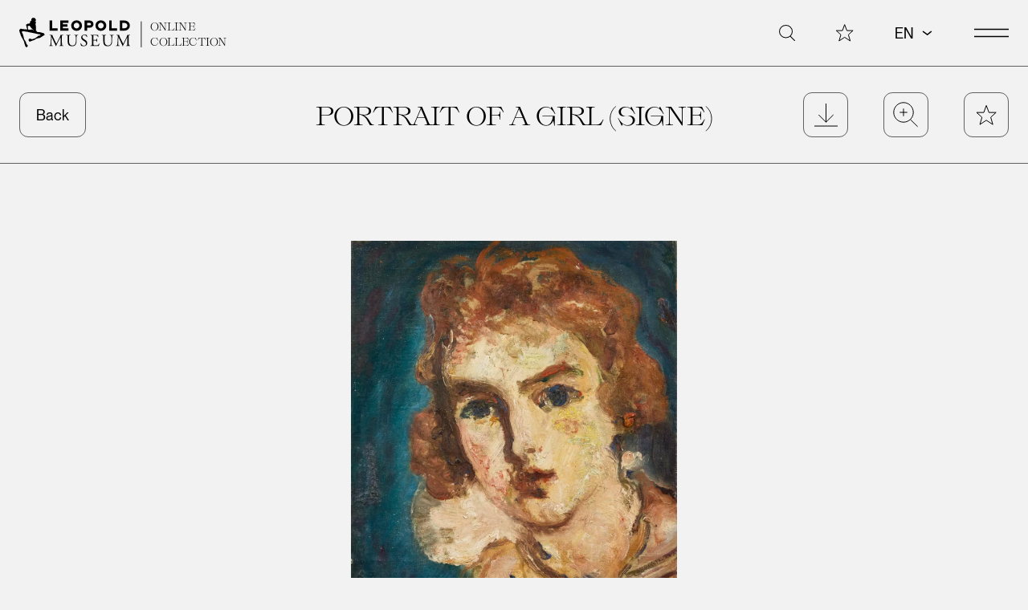

--- FILE ---
content_type: text/html
request_url: https://onlinecollection.leopoldmuseum.org/en/object/39870-portrait-of-a-girl-signe/
body_size: 21771
content:
<!doctype html><html lang=en dir=ltr><head><meta charset=utf-8><meta name=viewport content="width=device-width,minimum-scale=1"><title>Portrait of a girl (Signe) &ndash;
Leopold Museum Online Collection</title><link rel=preconnect href=https://plausible.io><script>"serviceWorker"in navigator&&window.addEventListener("load",function(){navigator.serviceWorker.register("/sw.js").then(function(e){console.log("Service Worker registered! Scope: "+e.scope)}).catch(function(e){console.log("Service Worker registration failed: "+e)})})</script><link rel=stylesheet href=/dist/main.08390e6a.css integrity="sha512-EGwXt6liRZi1jJDoIxYnE6eYCNNqSfB3rIxBd3Wj2pmxOE8sknPlle/Xxi2p1565kMUF2FI/7ncztnvEHG7HxA=="><link rel=preload as=font href=/fonts/Slack-Light.woff2 type=font/woff2 crossorigin><link rel=preload as=font href=/fonts/PPNeueMontreal-Regular.woff2 type=font/woff2 crossorigin><script>!function(){var n,t=document,e=t.createElement("script");!("noModule"in e)&&"onbeforeload"in e&&(n=!1,t.addEventListener("beforeload",function(t){if(t.target===e)n=!0;else if(!t.target.hasAttribute("nomodule")||!n)return;t.preventDefault()},!0),e.type="module",e.src=".",t.head.appendChild(e),e.remove())}()</script><script src=/dist/app.83b82ea0.js integrity="sha512-StubEupZMEKuW2gqL4KYeYn8hbBt5L5FsfNhCFYKzyt5bAvS6Pds8LfMlGP2P3nZ5sbc7fOvsnJ+moSxYO+OjA==" type=module></script>
<script src=/dist/polyfills-legacy.1d8f0d7b.js integrity="sha512-nffRgKsSsawaXUhhMhlr+WdCcLTwm/tE77J+oUZvMAwDCQbT0LLVljIc3aAaUnxbRGd67AHCiIs68PqHxNPxYg==" nomodule></script>
<script src=/dist/app-legacy.530a1cd6.js integrity="sha512-GpHepQkfvk+utcfdujAdMciHDXBuLitKK0dktSWm0pUuzCx49CagKkb63KWR1h3HePlOuIfTLIL6PXfjO3prsg==" nomodule></script>
<script defer data-domain=onlinecollection.leopoldmuseum.org src=https://plausible.io/js/script.js></script>
<link rel=icon href=/favicon.ico><link rel=icon href=/icon.svg type=image/svg+xml><link rel=apple-touch-icon href=/apple-touch-icon.png><link rel=manifest href=/manifest.webmanifest><meta name=theme-color content="#f2f2f2"><link type=text/plain rel=author href=humans.txt><meta name=description content="Hans Egger (1897–1934) studied at the Munich Academy and embarked on extended study trips, before settling in 1924 in Paris and changing his first name to Jean. Thanks to Sophie Szeps-Clemenceau (1862–1937), the French president’s Vienna-born wife, he was introduced to a series of influential personalities in the art metropolis. The portrait commissions he received in connection with these contacts led to quick fame. After his untimely death, however, Egger soon faded into obscurity; at least in Austria, his oeuvre remained unrecognized for decades. His work comprises many diverse portraits of his Swedish-born partner Signe Wallin. This rendering is characterized by an especially clear and powerful chiaroscuro. The main parts were enriched with delicate color accents in red, turquoise and yellow. The restless brushstrokes, apparent particularly in the clothing and lips, represent another unique characteristic of Egger’s painting."><meta property="og:title" content="Portrait of a girl (Signe)"><meta property="og:description" content="Hans Egger (1897–1934) studied at the Munich Academy and embarked on extended study trips, before settling in 1924 in Paris and changing his first name to Jean. Thanks to Sophie Szeps-Clemenceau (1862–1937), the French president’s Vienna-born wife, he was introduced to a series of influential personalities in the art metropolis. The portrait commissions he received in connection with these contacts led to quick fame. After his untimely death, however, Egger soon faded into obscurity; at least in Austria, his oeuvre remained unrecognized for decades. His work comprises many diverse portraits of his Swedish-born partner Signe Wallin. This rendering is characterized by an especially clear and powerful chiaroscuro. The main parts were enriched with delicate color accents in red, turquoise and yellow. The restless brushstrokes, apparent particularly in the clothing and lips, represent another unique characteristic of Egger’s painting."><meta property="og:type" content="article"><meta property="og:url" content="https://onlinecollection.leopoldmuseum.org/en/object/39870-portrait-of-a-girl-signe/"><meta property="og:image" content><meta property="article:section" content="object"><meta property="og:site_name" content="Leopold Museum Online Collection"><meta name=twitter:card content="summary_large_image"><meta name=twitter:image content><meta name=twitter:title content="Portrait of a girl (Signe)"><meta name=twitter:description content="Hans Egger (1897–1934) studied at the Munich Academy and embarked on extended study trips, before settling in 1924 in Paris and changing his first name to Jean. Thanks to Sophie Szeps-Clemenceau (1862–1937), the French president’s Vienna-born wife, he was introduced to a series of influential personalities in the art metropolis. The portrait commissions he received in connection with these contacts led to quick fame. After his untimely death, however, Egger soon faded into obscurity; at least in Austria, his oeuvre remained unrecognized for decades. His work comprises many diverse portraits of his Swedish-born partner Signe Wallin. This rendering is characterized by an especially clear and powerful chiaroscuro. The main parts were enriched with delicate color accents in red, turquoise and yellow. The restless brushstrokes, apparent particularly in the clothing and lips, represent another unique characteristic of Egger’s painting."></head><body><svg class="sr-only" xmlns:xlink="http://www.w3.org/1999/xlink" focusable="false" height="0" width="0"><defs><symbol id="arrow-down-small" viewBox="0 0 17 11" style="fill-rule:evenodd;clip-rule:evenodd"><path d="m3 3 5.7 4.17L13.8 3" style="fill:none;stroke:currentColor;stroke-width:1.5px"/></symbol><symbol id="arrow-down" viewBox="0 0 37 23"><path d="m5.313 33 13.954-14.181L5.313 5.1" transform="rotate(90 19.156 17.967)" stroke="currentcolor" stroke-width="1.5" vector-effect="non-scaling-stroke" fill="none"/></symbol><symbol id="arrow-left" viewBox="0 0 29 20"><path d="M12 21 1 10 12-1M1 10h29" fill="none" stroke-width="1" vector-effect="non-scaling-stroke" stroke="currentcolor"/></symbol><symbol id="burger" viewBox="0 0 43.117 10.5"><g fill="none" stroke="#000" stroke-width="1.5"><path d="M0 .8h43.1" vector-effect="non-scaling-stroke"/><path d="M0 9.8h43.1" vector-effect="non-scaling-stroke"/></g></symbol><symbol id="chevron" viewBox="0 0 14 14"><path d="M2 .5 11.6 7 2 13.5" fill="none" stroke="currentcolor" stroke-width="1ox"/></symbol><symbol id="close" viewBox="0 0 44 44"><g stroke="currentcolor" stroke-width="1"><path d="m43.53.53-43 43" vector-effect="non-scaling-stroke"/><path d="m.53.53 43 43" vector-effect="non-scaling-stroke"/></g></symbol><symbol id="download" style="fill-rule:evenodd;clip-rule:evenodd;stroke-miterlimit:10" viewBox="0 0 30 30"><path fill="none" d="M15 0v24m-9.5-9.5L15 24l9.5-9.5" style="fill-rule:nonzero;stroke:#000;stroke-width:1px;fill-opacity:0" vector-effect="non-scaling-stroke"/><path d="M0 29h30" style="fill:none;fill-rule:nonzero;stroke:#000;stroke-width:1px" vector-effect="non-scaling-stroke"/></symbol><symbol id="facebook" style="fill-rule:evenodd;clip-rule:evenodd;stroke-linejoin:round;stroke-miterlimit:2" viewBox="0 0 28 28"><path d="M11.369 14.941v9.388h4.162v-9.388h3.1l.588-3.837H15.53v-2.5a2.258 2.258.0 01.01-.427 1.937 1.937.0 012.158-1.651h1.674V3.264a20.213 20.213.0 00-2.977-.262 5.011 5.011.0 00-3.646 1.336 5.27 5.27.0 00-1.375 3.833v2.933H7.998v3.837h3.371z"/></symbol><symbol id="instagram" style="fill-rule:evenodd;clip-rule:evenodd;stroke-linejoin:round;stroke-miterlimit:2" viewBox="0 0 28 28"><path d="M9.508 3.001C5.94 3.013 3.009 5.946 3 9.514v9.3c.008 3.568 2.94 6.502 6.508 6.513h9.3c3.565-.02 6.493-2.948 6.512-6.513v-9.3c-.015-3.567-2.945-6.498-6.512-6.513h-9.3zm9.303 20.461H9.508c-2.546-.011-4.638-2.105-4.646-4.651v-9.3c.01-2.546 2.1-4.638 4.646-4.651h9.3c2.547.011 4.639 2.104 4.65 4.651v9.3c-.015 2.544-2.103 4.634-4.647 4.651zM14.156 8.586c-3.06.001-5.578 2.519-5.578 5.579.0 3.061 2.518 5.579 5.579 5.579s5.579-2.518 5.579-5.579c-.003-3.059-2.519-5.575-5.578-5.579h-.002zm0 9.297a3.738 3.738.0 01-3.719-3.721 3.74 3.74.0 013.721-3.721 3.74 3.74.0 013.721 3.721v.003a3.74 3.74.0 01-3.721 3.718h-.002zm6.047-11.159a1.405 1.405.0 00-1.282 1.395c0 .724.561 1.334 1.282 1.395h.006a1.406 1.406.0 001.279-1.395c0-.724-.563-1.335-1.285-1.395z"/></symbol><symbol id="layout-big" style="fill-rule:evenodd;clip-rule:evenodd" viewBox="0 0 23 23"><rect width="22" height="22" x=".5" y=".5" rx="5.5" fill="none" stroke="#000"/></symbol><symbol id="layout-default" style="fill-rule:evenodd;clip-rule:evenodd" viewBox="0 0 22 22"><g fill="none" stroke="#000"><rect width="9" height="9" x=".5" y=".5" rx="1.5" vector-effect="non-scaling-stroke"/><rect width="9" height="9" x=".5" y=".5" rx="1.5" vector-effect="non-scaling-stroke" transform="translate(12 0)"/><rect width="9" height="9" x=".5" y=".5" rx="1.5" vector-effect="non-scaling-stroke" transform="translate(0 12)"/><rect width="9" height="9" x=".5" y=".5" rx="1.5" vector-effect="non-scaling-stroke" transform="translate(12 12)"/></g></symbol><symbol id="layout-list" style="fill-rule:evenodd;clip-rule:evenodd;stroke-linejoin:round;stroke-miterlimit:2" viewBox="0 0 23 23"><g stroke="#000" stroke-linecap="round"><path d="M.5 2.5h22"/><path d="M.5 8.5h22"/><path d="M.5 14.5h22"/><path d="M.5 20.5h22"/></g></symbol><symbol id="line" viewBox="0 0 32 10" width="32" height="10" aria-hidden="true" focusable="false"><path d="M0 5h32" stroke="currentcolor" vector-effect="non-scaling-stroke"/></symbol><symbol id="magnifier" viewBox="0 0 38.89 39"><g fill="none" stroke="#000" transform="translate(1 1)"><ellipse cx="15.559" cy="15.057" rx="15.559" ry="15.057" vector-effect="non-scaling-stroke"/><path d="M38.04 38.144 26.317 26.66" vector-effect="non-scaling-stroke"/></g></symbol><symbol id="pinterest" style="fill-rule:evenodd;clip-rule:evenodd;stroke-linejoin:round;stroke-miterlimit:2" viewBox="0 0 28 28"><path d="M0 .001h27.998v27.998V0H0v.001zm9.723 23.941a.067.067.0 01.02.0h.01c.07.0.117-.061.154-.109a.044.044.0 01.008-.011 12.15 12.15.0 002.477-5.452c.1-.423.2-.8.3-1.187l.043-.154c.103.139.214.273.332.4a3.623 3.623.0 002.619.992 5.495 5.495.0 004.236-2.136 9.341 9.341.0 001.713-6.564 6.455 6.455.0 00-1.941-3.69 7.388 7.388.0 00-4.3-1.918 9.287 9.287.0 00-1.041-.059 8.141 8.141.0 00-6.98 3.595 6.728 6.728.0 00-1.064 3.834 5.24 5.24.0 001.023 3.083c.341.435.789.774 1.3.984h.006a.416.416.0 00.185.044.388.388.0 00.373-.3l.266-1.065c.055-.2-.053-.338-.2-.523l-.055-.068a4.05 4.05.0 01-.555-3.434 5.37 5.37.0 012.98-3.672 6.133 6.133.0 012.555-.544c2.066.0 4.543 1.061 4.721 4.051.121 2.094-.564 4.8-2.105 5.91a2.56 2.56.0 01-1.5.517 1.945 1.945.0 01-1.539-.714 1.702 1.702.0 01-.289-1.494c.156-.622.33-1.193.482-1.7l.008-.021v-.01a6.024 6.024.0 00.459-2.85 1.465 1.465.0 00-1.453-1.194 2.256 2.256.0 00-2.031 1.724 4.356 4.356.0 00.113 2.9.504.504.0 01.035.263c-.229.96-.445 1.868-.646 2.7-.865 3.623-.977 4.088-1.01 5.037a15.4 15.4.0 00.158 2.619c.012.077.027.188.131.211l.002.005z"/></symbol><symbol id="print" width="100%" height="100%" viewBox="0 0 24 24" xmlns:xlink="http://www.w3.org/1999/xlink" style="fill-rule:evenodd;clip-rule:evenodd"><g transform="matrix(0.827586,0,0,0.827586,0.935172,0.221793)"><path d="M6 10.509V2H20.586v8.509" style="fill:none;fill-rule:nonzero;stroke:#000;stroke-width:1.21px"/></g><g transform="matrix(0.827586,0,0,0.827586,0.221793,1.47062)"><path d="M6.862 19.94H3.823L2 18.117V10.823L3.823 9H24.487l1.823 1.823v7.293L24.487 19.94H21.449" style="fill:none;fill-rule:nonzero;stroke:#000;stroke-width:1.21px"/></g><g transform="matrix(0.827586,0,0,0.827586,6.0149,14.2908)"><rect x="0" y="0" width="14" height="9" style="fill:none;stroke:#000;stroke-width:1.21px"/></g></symbol><symbol id="related" width="100%" height="100%" viewBox="0 0 24 24" xmlns:xlink="http://www.w3.org/1999/xlink" style="fill-rule:evenodd;clip-rule:evenodd;stroke-linejoin:round;stroke-miterlimit:2"><g transform="matrix(1.69676,0,0,1.69676,-6.9822,-6.8952)"><path d="M8.83 6.421c2.602.0 4.715 2.113 4.715 4.715.0 2.602-2.113 4.715-4.715 4.715s-4.715-2.113-4.715-4.715c0-2.602 2.113-4.715 4.715-4.715zm0 .59c2.277.0 4.125 1.848 4.125 4.125.0 2.277-1.848 4.126-4.125 4.126-2.277.0-4.126-1.849-4.126-4.126.0-2.277 1.849-4.125 4.126-4.125z"/></g><g transform="matrix(1.69676,0,0,1.69676,1.0178,-6.8952)"><path d="M8.83 6.421c2.602.0 4.715 2.113 4.715 4.715.0 2.602-2.113 4.715-4.715 4.715s-4.715-2.113-4.715-4.715c0-2.602 2.113-4.715 4.715-4.715zm0 .59c2.277.0 4.125 1.848 4.125 4.125.0 2.277-1.848 4.126-4.125 4.126-2.277.0-4.126-1.849-4.126-4.126.0-2.277 1.849-4.125 4.126-4.125z"/></g></symbol><symbol id="share" width="100%" height="100%" viewBox="0 0 24 27"><g transform="matrix(1.33333,0,0,1.33333,-2700.41,-789.767)"><path d="M2040.91 606.476C2040.94 606.352 2040.94 596.002 2040.91 595.878 2040.73 595.012 2039.96 594.384 2039.08 594.387H2029.23C2028.21 594.397 2027.38 595.235 2027.37 596.254V606.1C2027.37 607.125 2028.22 607.967 2029.24 607.967H2032.39L2034.16 609.931 2036.32 607.967H2039.08C2039.96 607.957 2040.72 607.335 2040.91 606.476z" style="fill:none;fill-rule:nonzero;stroke:#030504" vector-effect="non-scaling-stroke" stroke-width=".75"/></g><g transform="matrix(1.33333,0,0,1.33333,-2703.19,-792.801)"><path d="M2038.88 604.814C2038.54 604.815 2038.22 604.97 2038.01 605.233L2034.94 603.444 2038 601.45C2038.22 601.717 2038.54 601.873 2038.88 601.873 2039.5 601.873 2040.01 601.362 2040.01 600.741S2039.5 599.609 2038.88 599.609C2038.26 599.611 2037.75 600.123 2037.75 600.745 2037.75 600.836 2037.76 600.927 2037.78 601.015L2034.38 603.234C2034.27 602.721 2033.81 602.354 2033.28 602.354 2032.66 602.354 2032.14 602.866 2032.14 603.488 2032.14 604.11 2032.66 604.622 2033.28 604.622 2033.83 604.622 2034.3 604.224 2034.4 603.683L2037.79 605.663C2037.76 605.756 2037.75 605.852 2037.75 605.949 2037.75 606.572 2038.26 607.084 2038.88 607.084 2039.51 607.084 2040.02 606.572 2040.02 605.949 2040.02 605.326 2039.5 604.814 2038.88 604.814zM2038.71 600.114C2038.77 600.099 2038.82 600.091 2038.88 600.091 2039.24 600.091 2039.53 600.385 2039.53 600.742 2039.53 601.099 2039.24 601.393 2038.88 601.393 2038.59 601.391 2038.33 601.195 2038.25 600.914 2038.16 600.569 2038.37 600.209 2038.71 600.115V600.114zM2033.28 604.139C2032.92 604.139 2032.63 603.845 2032.63 603.488 2032.63 603.131 2032.92 602.837 2033.28 602.837 2033.63 602.837 2033.93 603.131 2033.93 603.488 2033.93 603.846 2033.63 604.14 2033.28 604.14V604.139zM2038.88 606.599C2038.54 606.58 2038.26 606.292 2038.26 605.948 2038.26 605.604 2038.54 605.316 2038.88 605.297 2039.24 605.297 2039.53 605.591 2039.53 605.948 2039.53 606.306 2039.24 606.6 2038.88 606.6V606.599z" style="fill-rule:nonzero;stroke:#000" vector-effect="non-scaling-stroke" stroke-width=".15"/></g></symbol><symbol id="star" style="fill-rule:evenodd;clip-rule:evenodd" viewBox="0 0 32 31"><path d="m28.3 15.3 3.8 10h10.1l-7.6 6.9 3 10.3-9.3-6.1-9.2 6.1 3-10.3-7.7-6.9h10.3l3.6-10z" style="fill-rule:nonzero;stroke-width:1px;stroke:currentColor" transform="translate(-12.75 -13.65)" vector-effect="non-scaling-stroke"/></symbol><symbol id="tripadvisor" style="fill-rule:evenodd;clip-rule:evenodd;stroke-linejoin:round;stroke-miterlimit:2" viewBox="0 0 28 28"><path d="m11.762 20.23 2.049 2.226 2.051-2.22.119.102c.146.123.264.217.393.307a6.255 6.255.0 003.051 1.241 6.39 6.39.0 006.9-4.448 6.205 6.205.0 00-1.145-5.937l-.414-.507a5.827 5.827.0 01-.2-.228l2.055-2.237h-4.537a.357.357.0 01-.184-.058A14.269 14.269.0 0016.795 6.32c-.896-.19-1.808-.29-2.723-.3a.53.53.0 01-.08-.009h-.345a.313.313.0 01-.086.012c-2.79.036-5.509.887-7.822 2.448a.284.284.0 01-.166.057H.998l2.072 2.249-.41.477a6.17 6.17.0 00-1.561 3.245 3.299 3.299.0 00-.057.442v.008l-.012.063-.021.342-.008.022.012.479c.01.087.018.167.021.239a6.304 6.304.0 002.1 4.207 6.466 6.466.0 004.293 1.646 6.283 6.283.0 004.234-1.623l.1-.085.001-.009zm8.449-.37h-.012c-2.369-.007-4.315-1.958-4.316-4.327v-.012c.005-2.371 1.957-4.319 4.328-4.32h.016c2.372.01 4.318 1.966 4.316 4.338-.007 2.372-1.96 4.319-4.332 4.319v.002zm-12.8.0H7.28c-2.342-.047-4.242-1.987-4.242-4.329.0-2.364 1.935-4.313 4.299-4.33h.074c2.35.036 4.264 1.979 4.264 4.329.0 2.351-1.914 4.294-4.264 4.33zm12.805-6.229h-.005a1.91 1.91.0 00-1.9 1.9c0 1.042.858 1.9 1.9 1.9h.01a1.91 1.91.0 001.895-1.9 1.91 1.91.0 00-1.9-1.9zm-12.84.0a1.91 1.91.0 00-1.9 1.9c0 1.042.858 1.9 1.9 1.9h.01a1.91 1.91.0 001.897-1.9 1.91 1.91.0 00-1.9-1.9h-.007zm6.43 1.515a5.473 5.473.0 00-.322-1.674 6.796 6.796.0 00-2-2.933 8.132 8.132.0 00-2.4-1.451.078.078.0 01-.057-.039 12.452 12.452.0 019.576.011l-.102.046-.006.006-.1.046a7.689 7.689.0 00-3.559 2.909 6.103 6.103.0 00-.979 2.6l-.016.178c0 .037-.008.076-.012.118l-.023.183z"/></symbol><symbol id="x" fill-rule="evenodd" stroke-linejoin="round" stroke-miterlimit="2" clip-rule="evenodd" viewBox="0 0 28 28"><path fill-rule="nonzero" d="m21.4 21.3-6-8.7L22 4.8h-1.5l-1.3 1.5-4.5 5.3-4.3-6.3-.4-.5H4.7L6 6.7l5.7 8.3-7 8.2h1.5l6.2-7.2 4.6 6.7.4.5h5.3l-1.3-1.9zM18 22l-4.8-7-.4-.5-.3-.4L7 6h2.4l4.5 6.5.6 1 5.9 8.5H18z"/></symbol><symbol id="youtube" style="fill-rule:evenodd;clip-rule:evenodd;stroke-linejoin:round;stroke-miterlimit:2" viewBox="0 0 28 28"><path d="M14.05 6.001h.001-.001c-.317.0-7.578.006-9.433.507a3.041 3.041.0 00-2.1 2.1c-.69 3.85-.69 7.793.0 11.643a3.056 3.056.0 002.1 2.1c1.855.5 9.363.507 9.439.507s7.57-.006 9.449-.507a3.056 3.056.0 002.1-2.1 34.224 34.224.0 00-.006-11.643 3.02 3.02.0 00-2.1-2.1c-1.858-.499-9.35-.507-9.449-.507zm-2.407 12.047v-7.23l6.3 3.621-6.295 3.608-.005.001z"/></symbol><symbol id="zoom-in" style="fill-rule:evenodd;clip-rule:evenodd;stroke-miterlimit:10" viewBox="0 0 39 39"><path d="M10.763.0H0" style="fill:none;fill-rule:nonzero;stroke:#000;stroke-width:1px" transform="translate(10.673 16.054)" vector-effect="non-scaling-stroke"/><path d="M0 10.763V0" style="fill:none;fill-rule:nonzero;stroke:#000;stroke-width:1px" transform="translate(16.054 10.673)" vector-effect="non-scaling-stroke"/><path fill="none" d="M26.355 10.778c7.722.0 13.992 6.27 13.992 13.992s-6.27 13.992-13.992 13.992c-7.722.0-13.992-6.27-13.992-13.992.0-7.722 6.27-13.992 13.992-13.992zM46.59 45.221 36.042 34.888" style="fill-opacity:0;stroke:#000;stroke-width:1px;stroke-miterlimit:4" transform="translate(-10.301 -8.716)" vector-effect="non-scaling-stroke"/></symbol><symbol id="zoom-out" style="fill-rule:evenodd;clip-rule:evenodd;stroke-miterlimit:10" viewBox="0 0 39 39"><path d="M10.763.0H0" style="fill:none;fill-rule:nonzero;stroke:#000;stroke-width:1px" transform="translate(10.673 16.054)"/><path fill="none" d="M26.355 10.778c7.722.0 13.992 6.27 13.992 13.992s-6.27 13.992-13.992 13.992c-7.722.0-13.992-6.27-13.992-13.992.0-7.722 6.27-13.992 13.992-13.992zM46.59 45.221 36.042 34.888" style="fill-opacity:0;stroke:#000;stroke-width:1px;stroke-miterlimit:4" transform="translate(-10.301 -8.716)"/></symbol></defs></svg><a href=#main class="absolute z-50 -translate-y-full transform bg-black p-4 text-white opacity-0 focus:translate-y-0 focus:opacity-100 print:hidden">Skip to content</a><div id=navigation class="md:overflow-none fixed top-0 z-50 flex h-screen w-full flex-col overflow-auto bg-gray px-6 print:hidden md:pb-[3.125rem] 2xl:px-20"><div class="flex py-4 lg:py-[1.375rem]"><svg xmlns="http://www.w3.org/2000/svg" xmlns:xlink="http://www.w3.org/1999/xlink" viewBox="0 0 502.852 71" width="502.852" height="71" class="h-6 w-auto lg:h-[2.375rem]" aria-label="Leopold Museum Online Collection Logo" focusable="false"><a href="https://www.leopoldmuseum.org/" title="Leopold Museum" target="_blank" rel="noreferrer"><path d="M0 0h270v71H0V0z" fill="transparent"/><path d="M32.536 29.876c-.694.0-.446-2.381-3.276-2.381-.372.0-.73.264-.969.264h-1.308c-.818.0-1.812.332-2.722.332-.165.0-.265-.133-.43-.133-.166.0-.497.133-.662.133-.065.0-1.845-.332-2.438-.34-.11-1.097-.21-1.424-.21-2.276.0-.215-.463-1.358-.463-1.82.0-1.299-.529-2.093-.529-3.144.0-.438.264-.63.396-.63 1.275.0 2.26-1.323 2.483-1.323 1.192.0 2.942 1.662 3.313 2.282.795 1.309 2.198 3.746 3.725 4.628.31.384 3.587 2.937 3.587 4.012.0.314-.472.396-.497.396zm26.05 8.774.132-.132c-.68-.73-.961-1.186-1.202-2.078-3.49-.917-7.082-2.06-10.82-2.987l-.135.134c-.587-.134-5.849.088-5.849-.995.0-.167.264-.894.264-1.06.0-.214-.76-.86-1.026-.86-.166.0-.628.265-.794.265-.165.0-.374-.057-.497-.178v-1.303c0-.637.332-1.655.332-2.193.0-.166-.133-.364-.133-.53.0-.164.133-.463.133-.628.0-.167-.198-.596-.198-.763.0-.165.198-.793.198-.96.0-.164-.198-.66-.198-.826s.064-.453.13-.669c-.074-.083-.263.006-.263-.16.0-.09.198-.438.198-.727.0-.903-.33-1.299-.33-1.953.0-.165.132.0.132-.165.0-.167-.198-.23-.198-.398.0-.164-.066-.695-.066-.86.0-.248.092-.722-.2-.894l.132-.125c-.266-.77-.529-1.595-.529-2.39.0-.737.815-3.478.926-3.7-.065-.935.0-1 0-1.07-.323-1.213-1.757-1.37-2.516-1.987.162-.25.15-.36.464-.36.166.0.729.529.895.529.223.0.96-1.504.96-1.952.0-.024.198-.968.198-.992.0-1.565-1.324-2.631-1.324-2.912.0-.788-.82-1.954-1.92-1.954-.165.0-.232-.066-.397-.066-.166.0.033.133-.132.133-.166.0-.562-.464-.729-.464-.166.0-.232.199-.396.199-.166.0-.927-.463-1.092-.463-.166.0-.894.528-1.06.528-.167.0-.364-.198-.53-.198-.355.0-1.489.794-1.489 1.06.0.165.198.264.198.43.0.14-.289.297-.595.297-.166.0-.364-.132-.516-.126-.46 1.207-.874 1.211-.874 1.351.0.166.197.232.197.399.0.164.067.462.067.626.0.166-.331.233-.331.399.0 1.042.368.71 1.06 2.083-.179.3-.398.233-.53.233-.166.0-.993-.199-1.159-.199-.09.0-1.687 1.365-1.687 1.689.0.992-.266 1.39-.266 2.084.0.092-.056-.002-.19.45.09.014.124-.05.124.114.0 1.496-1.937 2.68-3.574 2.68-.165.0-.133-.132-.3-.132-.164.0-1.025.397-1.19.397-.166.0-.298-.199-.462-.199-.026.0-4.006 2.235-4.006 2.45.0.024 1.124 3.194 1.124 4.8.0 1.67 1.656 3.606 1.656 4.733.0.165-.033.133-.129.151.105.151.13.511.13.609.0.183.14.63-.266.63-.471.0-2.602-.241-3.075-.29-3.921-.464-7.756-.372-11.797-1.563C1.553 27.888.0 27.642.0 30.044c0 1.034.992 3.565.992 3.706.0.339 1.821 5.003 2.203 6.692.356 1.59 1.473 3.092 1.989 4.445.196.258.381.53.556.81 1.125 1.814 1.869 4.065 3.24 5.817.19.516 2.472 4.188 2.472 5.537.0 2.707 2.316 7.845 2.316 8.109.0.662 1.606 3.84 2.847 3.84.753.0 2.847-1.796 2.847-2.548.0-.166-.133.097-.133-.068.0-.073.266-.594.266-.826.0-.168-.133-.298-.133-.465.0-.164.133-.33.133-.495.0-.92-3.31-3.064-3.31-4.536.0-.33-1.06-3.814-1.06-3.838.0-.192-3.045-4.362-3.045-4.6.0-.117-.695-1.194-.713-1.268-.223-.762-1.207-3.715-1.207-4.096.0-.093-.087-.388-.12-.562a.663.663.0 01-.012-.1c0-.164.132-.164.132-.331.0-.902-.662-1.704-.662-2.117.0-.167-.066-.365-.066-.529.0-.167.064-.672-.032-.996-.552-.413-.393-1.146-.683-1.734-.339-.685-.675-1.392-.675-1.507.0-.72-2.052-4.105-2.052-4.236.0-.167-.067-.531-.067-.696.0-2.301 3.976-1.58 4.733-1.656l4.566.73h1.45c1.407.002 3.039.777 4.322 1.033 4.625.936 9.822 1.92 14.48 2.886 2.458.505 5.387 1.21 7.944 1.814.578.13 6.13.488 6.13 2.31.0 1.074-3.164.945-3.42 1.043-.24.09-.551.445-.717.445-.165.0.0-.133-.165-.133-.952.0-3.01 1.941-5.28 3.767h-.007c-2.004 1.607-4.174 3.118-5.901 3.118-.166.0-.265-.133-.43-.133-.116.0-1.705 1.26-2.714 1.26-.165.0-.067-.134-.232-.134s-.497.264-.663.264c-.163.0-1.223-.198-1.39-.198-.164.0-.065.133-.23.133-.895.0-3.03-1.325-3.278-1.325-.016.0-2.984.61-3.508 2.015.066 1.066.075 1.106.002 1.188.313 1.3.76 3.946 2.645 3.946.713.0 7.337-3.151 10.344-3.534.683-.25 1.518-1.291 2.126-1.525 1.004-.663 2.822-1.515 3.803-2.075 2.642-.527 5.468-1.686 8.066-1.786.557-.397 1.134-.805 1.717-1.207 1.655-1.146 3.364-2.274 4.824-3.079.884-1.462 3.387-.937 3.741-2.86-.409-.293-.048-.762-.395-1.11z"/><path d="M71.755 30.677V6.794h5.857v18.255h12.779v5.628H71.755zm25.175.0V6.794h19.436v5.593h-13.577v3.346h11.066v5.475h-11.066v3.88h13.577v5.589H96.93zm51.114-11.94c0-6.998-5.667-12.397-12.741-12.397s-12.74 5.399-12.74 12.397c0 6.996 5.666 12.395 12.74 12.395s12.741-5.399 12.741-12.395zm-6.049.0c0 3.766-3.233 6.768-6.692 6.768-3.499.0-6.695-3.002-6.695-6.768.0-3.765 3.196-6.768 6.695-6.768 3.459.0 6.692 3.003 6.692 6.768zm33.253-3.499c0-4.755-3.498-8.444-8.821-8.444h-12.133v23.883h5.858v-6.959h6.275c5.323.0 8.821-3.726 8.821-8.48zm-5.856.0c0 1.599-.76 2.853-3.307 2.853h-5.933v-5.667h5.933c2.547.0 3.307 1.255 3.307 2.814zm36.004 3.499c0-6.998-5.668-12.397-12.74-12.397-7.074.0-12.742 5.399-12.742 12.397.0 6.996 5.668 12.395 12.742 12.395 7.072.0 12.74-5.399 12.74-12.395zm-6.047.0c0 3.766-3.232 6.768-6.693 6.768-3.5.0-6.696-3.002-6.696-6.768.0-3.765 3.196-6.768 6.696-6.768 3.461.0 6.693 3.003 6.693 6.768zm12.889 11.94V6.794h5.859v18.255h12.779v5.628h-18.638zm48.836-11.94c0-6.313-4.87-11.943-12.742-11.943h-10.914v23.883h10.914c7.72.0 12.742-5.628 12.742-11.94zm-5.858.0c0 3.46-2.588 6.312-6.884 6.312h-5.096V12.424h5.096c4.296.0 6.884 2.852 6.884 6.313zM84.891 56.245c.91 1.863 1.784 3.687 2.735 5.434h.079c1.073-1.864 2.064-3.927 3.053-5.948l3.731-7.577c1.822-3.609 2.933-5.791 3.014-7.615 1.346.119 2.181.119 2.976.119.99.0 2.299-.039 3.527-.119.239.159.239.832.04.992l-.833.08c-2.498.277-2.814.991-2.776 3.767.08 4.204.119 11.541.437 17.25.119 1.985.081 3.014 1.943 3.215l1.27.118c.238.238.197.834-.081.991a100.05 100.05.0 00-4.679-.12c-1.39.0-3.172.042-4.801.12-.277-.198-.316-.753-.079-.991l1.15-.118c1.945-.201 1.945-.834 1.945-3.371l-.12-16.541h-.08c-.276.438-1.785 3.61-2.576 5.157l-3.53 6.94c-1.784 3.492-3.57 7.218-4.282 9.045-.082.12-.239.157-.4.157-.077.0-.276-.037-.356-.157-.674-2.107-2.576-5.989-3.49-7.934l-3.569-7.654c-.832-1.824-1.665-3.887-2.538-5.712h-.079c-.159 2.459-.277 4.759-.397 7.06-.119 2.42-.279 5.952-.279 9.321.0 2.937.237 3.568 1.785 3.689l1.508.118c.278.238.24.871-.038.991a78.544 78.544.0 00-4.404-.12c-1.27.0-2.697.042-4.044.12-.238-.198-.317-.794-.079-.991l.871-.118c1.666-.201 2.221-.476 2.459-3.254.238-2.617.437-4.798.676-8.723.195-3.294.355-6.664.433-8.846.082-2.498-.238-3.013-2.654-3.409l-.636-.08c-.199-.238-.158-.833.157-.992 1.192.08 2.142.119 3.133.119.914.0 1.984.0 3.294-.119-.161 1.547.832 4.006 2.064 6.545l4.52 9.161zm48.702-5.633c0-2.458-.079-7.019-.753-8.208-.278-.477-.99-.754-1.984-.832l-.99-.079c-.238-.279-.159-.795.08-.954 1.508.08 2.973.119 4.52.119a66.53 66.53.0 004.163-.119c.319.199.28.714.08.954l-.952.079c-.992.078-1.786.435-1.981.95-.597 1.31-.556 5.869-.556 8.09v4.481c0 3.452-.556 7.1-2.776 9.481-1.709 1.861-4.641 2.895-7.575 2.895-2.737.0-5.474-.517-7.416-2.181-2.105-1.745-3.094-4.64-3.094-9.361v-9.359c0-4.125-.08-4.799-2.38-4.996l-.992-.079c-.237-.161-.157-.835.08-.954 1.983.08 3.331.119 4.917.119 1.627.0 2.935-.039 4.878-.119.239.119.318.793.078.954l-.949.079c-2.302.197-2.38.871-2.38 4.996v8.566c0 6.386 1.982 10.588 8.051 10.588 5.75.0 7.931-4.521 7.931-10.55v-4.56zm18.442 16.857c-3.33.0-5.432-1.034-6.187-1.471-.476-.871-.991-3.685-1.069-5.551.196-.277.792-.356.949-.116.595 2.02 2.224 5.907 6.822 5.907 3.331.0 4.957-2.18 4.957-4.559.0-1.747-.357-3.69-3.252-5.552l-3.768-2.459c-1.981-1.31-4.281-3.57-4.281-6.824.0-3.767 2.934-6.822 8.091-6.822 1.228.0 2.656.2 3.688.517.515.119 1.069.238 1.388.238.355.951.713 3.172.713 4.839-.16.238-.794.356-.991.118-.515-1.902-1.588-4.481-5.395-4.481-3.885.0-4.718 2.579-4.718 4.402.0 2.302 1.902 3.927 3.371 4.877l3.172 1.983c2.499 1.548 4.956 3.849 4.956 7.614.0 4.367-3.289 7.34-8.446 7.34zm19.552-20.862c0-4.124-.08-4.719-2.419-4.996l-.634-.08c-.239-.16-.159-.873.078-.992a93.76 93.76.0 004.68.119h7.454c2.542.0 4.881.0 5.358-.119.236.675.474 3.53.634 5.275-.16.237-.793.315-.992.08-.594-1.865-.954-3.254-3.014-3.767-.833-.2-2.102-.239-3.847-.239h-2.855c-1.19.0-1.19.077-1.19 1.585v7.933c0 1.109.117 1.109 1.309 1.109h2.3c1.667.0 2.894-.08 3.37-.237.476-.158.754-.396.952-1.387l.318-1.626c.199-.241.872-.241 1.031.04.0.95-.159 2.497-.159 4.004.0 1.427.159 2.936.159 3.809-.159.277-.832.277-1.031.039l-.357-1.546c-.159-.716-.437-1.312-1.23-1.509-.557-.158-1.506-.199-3.053-.199h-2.3c-1.192.0-1.309.041-1.309 1.072v5.593c0 2.102.117 3.451.753 4.125.476.473 1.308.912 4.801.912 3.053.0 4.202-.16 5.073-.596.717-.396 1.786-1.783 2.819-3.845.278-.202.831-.08.99.277-.276 1.389-1.269 4.44-1.783 5.511-3.571-.078-7.099-.12-10.63-.12h-3.571c-1.705.0-3.053.042-5.393.12-.237-.12-.317-.753-.08-.991l1.308-.118c2.263-.201 2.46-.793 2.46-4.959V46.607zm46.044 4.005c0-2.458-.075-7.019-.75-8.208-.281-.477-.995-.754-1.984-.832l-.992-.079c-.237-.279-.159-.795.079-.954 1.51.08 2.974.119 4.521.119 1.665.0 2.738-.039 4.163-.119.318.199.282.714.081.954l-.953.079c-.99.078-1.784.435-1.982.95-.596 1.31-.553 5.869-.553 8.09v4.481c0 3.452-.555 7.1-2.776 9.481-1.708 1.861-4.644 2.895-7.574 2.895-2.742.0-5.476-.517-7.418-2.181-2.106-1.745-3.097-4.64-3.097-9.361v-9.359c0-4.125-.077-4.799-2.38-4.996l-.991-.079c-.234-.161-.156-.835.081-.954 1.981.08 3.33.119 4.916.119 1.63.0 2.937-.039 4.882-.119.235.119.314.793.078.954l-.953.079c-2.298.197-2.377.871-2.377 4.996v8.566c0 6.386 1.981 10.588 8.048 10.588 5.75.0 7.931-4.521 7.931-10.55v-4.56zm24.989 5.633c.912 1.863 1.785 3.687 2.735 5.434h.079c1.071-1.864 2.061-3.927 3.054-5.948l3.726-7.577c1.829-3.609 2.938-5.791 3.018-7.615 1.347.119 2.183.119 2.972.119.995.0 2.3-.039 3.533-.119.237.159.237.832.038.992l-.835.08c-2.496.277-2.815.991-2.775 3.767.078 4.204.117 11.541.438 17.25.116 1.985.075 3.014 1.94 3.215l1.269.118c.239.238.198.834-.075.991-1.629-.078-3.257-.12-4.682-.12-1.387.0-3.173.042-4.799.12-.276-.198-.316-.753-.079-.991l1.152-.118c1.94-.201 1.94-.834 1.94-3.371l-.117-16.541h-.082c-.276.438-1.784 3.61-2.576 5.157l-3.529 6.94c-1.783 3.492-3.57 7.218-4.284 9.045-.08.12-.237.157-.396.157-.079.0-.277-.037-.358-.157-.674-2.107-2.581-5.989-3.489-7.934l-3.574-7.654c-.828-1.824-1.661-3.887-2.535-5.712h-.079c-.16 2.459-.277 4.759-.397 7.06-.118 2.42-.278 5.952-.278 9.321.0 2.937.239 3.568 1.785 3.689l1.504.118c.282.238.241.871-.035.991a78.531 78.531.0 00-4.4-.12c-1.274.0-2.701.042-4.049.12-.238-.198-.317-.794-.079-.991l.873-.118c1.666-.201 2.219-.476 2.458-3.254.239-2.617.438-4.798.675-8.723.197-3.294.357-6.664.436-8.846.083-2.498-.239-3.013-2.658-3.409l-.633-.08c-.198-.238-.159-.833.162-.992 1.186.08 2.138.119 3.129.119.913.0 1.984.0 3.293-.119-.16 1.547.828 4.006 2.061 6.545l4.523 9.161z" style="fill-rule:nonzero" transform="scale(.98571)"/></a><a href="https://onlinecollection.leopoldmuseum.org/en/" title="Leopold Museum Online Collection"><path d="M295 0h180v71H295V0z" fill="transparent"/><text transform="translate(304.852 30)" font-size="26" font-family="Slack Light" font-weight="300"><tspan x="0" y="0">ONLINE</tspan><tspan x="0" y="35">COLLECTION</tspan></text></a><path d="M283.926 8.709V69" fill="none" stroke="#000" stroke-width="1.6"/></svg><div data-nav-toggle class="ml-auto flex items-center"></div></div><div class="mt-5 flex md:mb-auto"><nav class="font-serif text-3xl uppercase"><ul class="space-y-2 md:space-y-4"><li><a href=https://onlinecollection.leopoldmuseum.org/en/ class=inline-block>Home</a></li><li><a href=https://onlinecollection.leopoldmuseum.org/en/albums/ class=inline-block>Album</a></li><li><a href=https://onlinecollection.leopoldmuseum.org/en/about/ class=inline-block>About</a></li></ul></nav><div class="ml-auto mt-2 text-xl md:mt-0"><div class="flex items-center uppercase"><a href=https://onlinecollection.leopoldmuseum.org/en/object/39870-portrait-of-a-girl-signe/ aria-current=page class="opacity-[0.28] current:opacity-100"><abbr title=English>en</abbr></a><svg viewBox="0 0 32 10" width="32" height="10" class="mx-2"><use xlink:href="#line"/></svg>
<a href=https://onlinecollection.leopoldmuseum.org/objekt/39870-madchenbildnis-signe/ class="opacity-[0.28] current:opacity-100"><abbr title=Deutsch>de</abbr></a></div></div></div><div class="mt-auto flex flex-col-reverse md:flex-row md:items-end"><nav class="uppercase md:mb-2"><ul class="mt:mt-0 -mx-6 mt-8 divide-y border-t md:mx-0 md:space-y-3 md:divide-none md:border-none"><li><a href=https://www.leopoldmuseum.org/en/museum/contacts target=_blank rel=noopener class="inline-block py-5 px-6 md:p-0">Contact us</a></li><li class="hidden md:list-item"><a href=https://www.leopoldmuseum.org/de/newsletter/besucher target=_blank rel=noopener class="inline-block py-5 px-6 md:p-0">Newsletter</a></li><li><a href=https://www.leopoldmuseum.org/en/visit/opening-hours target=_blank rel=noopener class="inline-block py-5 px-6 md:p-0">Visit</a></li><li><a href=https://www.leopoldmuseum.org/en target=_blank rel=noopener class="inline-block py-5 px-6 md:p-0">Leopold Museum</a></li><li><a href=https://www.leopoldmuseum.org/en/visit/tickets target=_blank rel=noopener class="inline-block py-5 px-6 md:p-0">Tickets/Admission</a></li></ul></nav><ul class="mt-8 space-y-2 font-serif text-3xl uppercase md:ml-auto md:mt-0 md:space-y-4 md:text-right"><li><a href=https://onlinecollection.leopoldmuseum.org/en/search/ class="inline-flex items-baseline"><svg width="66" height="66" class="mr-4 h-6 w-6 shrink-0 md:mr-10 md:h-[0.66em] md:w-auto" focusable="false" aria-hidden="true"><use xlink:href="#magnifier"/></svg><span>Search</span></a></li><li><a href=https://onlinecollection.leopoldmuseum.org/en/my-collection/ class="inline-flex items-baseline"><svg width="94" height="90" class="mr-4 h-6 w-6 shrink-0 fill-transparent md:mr-10 md:h-[0.9em] md:w-auto" focusable="false" aria-hidden="true"><use xlink:href="#star"/></svg><span class=whitespace-nowrap>My Collection</span></a></li></ul></div></div><header class="flex min-h-min justify-between border-b bg-gray py-4 px-6 print:hidden lg:py-[1.375rem] 2xl:px-20" data-header><svg xmlns="http://www.w3.org/2000/svg" xmlns:xlink="http://www.w3.org/1999/xlink" viewBox="0 0 502.852 71" width="502.852" height="71" class="h-6 w-auto lg:h-[2.375rem]" aria-label="Leopold Museum Online Collection Logo" focusable="false"><a href="https://www.leopoldmuseum.org/" title="Leopold Museum" target="_blank" rel="noreferrer"><path d="M0 0h270v71H0V0z" fill="transparent"/><path d="M32.536 29.876c-.694.0-.446-2.381-3.276-2.381-.372.0-.73.264-.969.264h-1.308c-.818.0-1.812.332-2.722.332-.165.0-.265-.133-.43-.133-.166.0-.497.133-.662.133-.065.0-1.845-.332-2.438-.34-.11-1.097-.21-1.424-.21-2.276.0-.215-.463-1.358-.463-1.82.0-1.299-.529-2.093-.529-3.144.0-.438.264-.63.396-.63 1.275.0 2.26-1.323 2.483-1.323 1.192.0 2.942 1.662 3.313 2.282.795 1.309 2.198 3.746 3.725 4.628.31.384 3.587 2.937 3.587 4.012.0.314-.472.396-.497.396zm26.05 8.774.132-.132c-.68-.73-.961-1.186-1.202-2.078-3.49-.917-7.082-2.06-10.82-2.987l-.135.134c-.587-.134-5.849.088-5.849-.995.0-.167.264-.894.264-1.06.0-.214-.76-.86-1.026-.86-.166.0-.628.265-.794.265-.165.0-.374-.057-.497-.178v-1.303c0-.637.332-1.655.332-2.193.0-.166-.133-.364-.133-.53.0-.164.133-.463.133-.628.0-.167-.198-.596-.198-.763.0-.165.198-.793.198-.96.0-.164-.198-.66-.198-.826s.064-.453.13-.669c-.074-.083-.263.006-.263-.16.0-.09.198-.438.198-.727.0-.903-.33-1.299-.33-1.953.0-.165.132.0.132-.165.0-.167-.198-.23-.198-.398.0-.164-.066-.695-.066-.86.0-.248.092-.722-.2-.894l.132-.125c-.266-.77-.529-1.595-.529-2.39.0-.737.815-3.478.926-3.7-.065-.935.0-1 0-1.07-.323-1.213-1.757-1.37-2.516-1.987.162-.25.15-.36.464-.36.166.0.729.529.895.529.223.0.96-1.504.96-1.952.0-.024.198-.968.198-.992.0-1.565-1.324-2.631-1.324-2.912.0-.788-.82-1.954-1.92-1.954-.165.0-.232-.066-.397-.066-.166.0.033.133-.132.133-.166.0-.562-.464-.729-.464-.166.0-.232.199-.396.199-.166.0-.927-.463-1.092-.463-.166.0-.894.528-1.06.528-.167.0-.364-.198-.53-.198-.355.0-1.489.794-1.489 1.06.0.165.198.264.198.43.0.14-.289.297-.595.297-.166.0-.364-.132-.516-.126-.46 1.207-.874 1.211-.874 1.351.0.166.197.232.197.399.0.164.067.462.067.626.0.166-.331.233-.331.399.0 1.042.368.71 1.06 2.083-.179.3-.398.233-.53.233-.166.0-.993-.199-1.159-.199-.09.0-1.687 1.365-1.687 1.689.0.992-.266 1.39-.266 2.084.0.092-.056-.002-.19.45.09.014.124-.05.124.114.0 1.496-1.937 2.68-3.574 2.68-.165.0-.133-.132-.3-.132-.164.0-1.025.397-1.19.397-.166.0-.298-.199-.462-.199-.026.0-4.006 2.235-4.006 2.45.0.024 1.124 3.194 1.124 4.8.0 1.67 1.656 3.606 1.656 4.733.0.165-.033.133-.129.151.105.151.13.511.13.609.0.183.14.63-.266.63-.471.0-2.602-.241-3.075-.29-3.921-.464-7.756-.372-11.797-1.563C1.553 27.888.0 27.642.0 30.044c0 1.034.992 3.565.992 3.706.0.339 1.821 5.003 2.203 6.692.356 1.59 1.473 3.092 1.989 4.445.196.258.381.53.556.81 1.125 1.814 1.869 4.065 3.24 5.817.19.516 2.472 4.188 2.472 5.537.0 2.707 2.316 7.845 2.316 8.109.0.662 1.606 3.84 2.847 3.84.753.0 2.847-1.796 2.847-2.548.0-.166-.133.097-.133-.068.0-.073.266-.594.266-.826.0-.168-.133-.298-.133-.465.0-.164.133-.33.133-.495.0-.92-3.31-3.064-3.31-4.536.0-.33-1.06-3.814-1.06-3.838.0-.192-3.045-4.362-3.045-4.6.0-.117-.695-1.194-.713-1.268-.223-.762-1.207-3.715-1.207-4.096.0-.093-.087-.388-.12-.562a.663.663.0 01-.012-.1c0-.164.132-.164.132-.331.0-.902-.662-1.704-.662-2.117.0-.167-.066-.365-.066-.529.0-.167.064-.672-.032-.996-.552-.413-.393-1.146-.683-1.734-.339-.685-.675-1.392-.675-1.507.0-.72-2.052-4.105-2.052-4.236.0-.167-.067-.531-.067-.696.0-2.301 3.976-1.58 4.733-1.656l4.566.73h1.45c1.407.002 3.039.777 4.322 1.033 4.625.936 9.822 1.92 14.48 2.886 2.458.505 5.387 1.21 7.944 1.814.578.13 6.13.488 6.13 2.31.0 1.074-3.164.945-3.42 1.043-.24.09-.551.445-.717.445-.165.0.0-.133-.165-.133-.952.0-3.01 1.941-5.28 3.767h-.007c-2.004 1.607-4.174 3.118-5.901 3.118-.166.0-.265-.133-.43-.133-.116.0-1.705 1.26-2.714 1.26-.165.0-.067-.134-.232-.134s-.497.264-.663.264c-.163.0-1.223-.198-1.39-.198-.164.0-.065.133-.23.133-.895.0-3.03-1.325-3.278-1.325-.016.0-2.984.61-3.508 2.015.066 1.066.075 1.106.002 1.188.313 1.3.76 3.946 2.645 3.946.713.0 7.337-3.151 10.344-3.534.683-.25 1.518-1.291 2.126-1.525 1.004-.663 2.822-1.515 3.803-2.075 2.642-.527 5.468-1.686 8.066-1.786.557-.397 1.134-.805 1.717-1.207 1.655-1.146 3.364-2.274 4.824-3.079.884-1.462 3.387-.937 3.741-2.86-.409-.293-.048-.762-.395-1.11z"/><path d="M71.755 30.677V6.794h5.857v18.255h12.779v5.628H71.755zm25.175.0V6.794h19.436v5.593h-13.577v3.346h11.066v5.475h-11.066v3.88h13.577v5.589H96.93zm51.114-11.94c0-6.998-5.667-12.397-12.741-12.397s-12.74 5.399-12.74 12.397c0 6.996 5.666 12.395 12.74 12.395s12.741-5.399 12.741-12.395zm-6.049.0c0 3.766-3.233 6.768-6.692 6.768-3.499.0-6.695-3.002-6.695-6.768.0-3.765 3.196-6.768 6.695-6.768 3.459.0 6.692 3.003 6.692 6.768zm33.253-3.499c0-4.755-3.498-8.444-8.821-8.444h-12.133v23.883h5.858v-6.959h6.275c5.323.0 8.821-3.726 8.821-8.48zm-5.856.0c0 1.599-.76 2.853-3.307 2.853h-5.933v-5.667h5.933c2.547.0 3.307 1.255 3.307 2.814zm36.004 3.499c0-6.998-5.668-12.397-12.74-12.397-7.074.0-12.742 5.399-12.742 12.397.0 6.996 5.668 12.395 12.742 12.395 7.072.0 12.74-5.399 12.74-12.395zm-6.047.0c0 3.766-3.232 6.768-6.693 6.768-3.5.0-6.696-3.002-6.696-6.768.0-3.765 3.196-6.768 6.696-6.768 3.461.0 6.693 3.003 6.693 6.768zm12.889 11.94V6.794h5.859v18.255h12.779v5.628h-18.638zm48.836-11.94c0-6.313-4.87-11.943-12.742-11.943h-10.914v23.883h10.914c7.72.0 12.742-5.628 12.742-11.94zm-5.858.0c0 3.46-2.588 6.312-6.884 6.312h-5.096V12.424h5.096c4.296.0 6.884 2.852 6.884 6.313zM84.891 56.245c.91 1.863 1.784 3.687 2.735 5.434h.079c1.073-1.864 2.064-3.927 3.053-5.948l3.731-7.577c1.822-3.609 2.933-5.791 3.014-7.615 1.346.119 2.181.119 2.976.119.99.0 2.299-.039 3.527-.119.239.159.239.832.04.992l-.833.08c-2.498.277-2.814.991-2.776 3.767.08 4.204.119 11.541.437 17.25.119 1.985.081 3.014 1.943 3.215l1.27.118c.238.238.197.834-.081.991a100.05 100.05.0 00-4.679-.12c-1.39.0-3.172.042-4.801.12-.277-.198-.316-.753-.079-.991l1.15-.118c1.945-.201 1.945-.834 1.945-3.371l-.12-16.541h-.08c-.276.438-1.785 3.61-2.576 5.157l-3.53 6.94c-1.784 3.492-3.57 7.218-4.282 9.045-.082.12-.239.157-.4.157-.077.0-.276-.037-.356-.157-.674-2.107-2.576-5.989-3.49-7.934l-3.569-7.654c-.832-1.824-1.665-3.887-2.538-5.712h-.079c-.159 2.459-.277 4.759-.397 7.06-.119 2.42-.279 5.952-.279 9.321.0 2.937.237 3.568 1.785 3.689l1.508.118c.278.238.24.871-.038.991a78.544 78.544.0 00-4.404-.12c-1.27.0-2.697.042-4.044.12-.238-.198-.317-.794-.079-.991l.871-.118c1.666-.201 2.221-.476 2.459-3.254.238-2.617.437-4.798.676-8.723.195-3.294.355-6.664.433-8.846.082-2.498-.238-3.013-2.654-3.409l-.636-.08c-.199-.238-.158-.833.157-.992 1.192.08 2.142.119 3.133.119.914.0 1.984.0 3.294-.119-.161 1.547.832 4.006 2.064 6.545l4.52 9.161zm48.702-5.633c0-2.458-.079-7.019-.753-8.208-.278-.477-.99-.754-1.984-.832l-.99-.079c-.238-.279-.159-.795.08-.954 1.508.08 2.973.119 4.52.119a66.53 66.53.0 004.163-.119c.319.199.28.714.08.954l-.952.079c-.992.078-1.786.435-1.981.95-.597 1.31-.556 5.869-.556 8.09v4.481c0 3.452-.556 7.1-2.776 9.481-1.709 1.861-4.641 2.895-7.575 2.895-2.737.0-5.474-.517-7.416-2.181-2.105-1.745-3.094-4.64-3.094-9.361v-9.359c0-4.125-.08-4.799-2.38-4.996l-.992-.079c-.237-.161-.157-.835.08-.954 1.983.08 3.331.119 4.917.119 1.627.0 2.935-.039 4.878-.119.239.119.318.793.078.954l-.949.079c-2.302.197-2.38.871-2.38 4.996v8.566c0 6.386 1.982 10.588 8.051 10.588 5.75.0 7.931-4.521 7.931-10.55v-4.56zm18.442 16.857c-3.33.0-5.432-1.034-6.187-1.471-.476-.871-.991-3.685-1.069-5.551.196-.277.792-.356.949-.116.595 2.02 2.224 5.907 6.822 5.907 3.331.0 4.957-2.18 4.957-4.559.0-1.747-.357-3.69-3.252-5.552l-3.768-2.459c-1.981-1.31-4.281-3.57-4.281-6.824.0-3.767 2.934-6.822 8.091-6.822 1.228.0 2.656.2 3.688.517.515.119 1.069.238 1.388.238.355.951.713 3.172.713 4.839-.16.238-.794.356-.991.118-.515-1.902-1.588-4.481-5.395-4.481-3.885.0-4.718 2.579-4.718 4.402.0 2.302 1.902 3.927 3.371 4.877l3.172 1.983c2.499 1.548 4.956 3.849 4.956 7.614.0 4.367-3.289 7.34-8.446 7.34zm19.552-20.862c0-4.124-.08-4.719-2.419-4.996l-.634-.08c-.239-.16-.159-.873.078-.992a93.76 93.76.0 004.68.119h7.454c2.542.0 4.881.0 5.358-.119.236.675.474 3.53.634 5.275-.16.237-.793.315-.992.08-.594-1.865-.954-3.254-3.014-3.767-.833-.2-2.102-.239-3.847-.239h-2.855c-1.19.0-1.19.077-1.19 1.585v7.933c0 1.109.117 1.109 1.309 1.109h2.3c1.667.0 2.894-.08 3.37-.237.476-.158.754-.396.952-1.387l.318-1.626c.199-.241.872-.241 1.031.04.0.95-.159 2.497-.159 4.004.0 1.427.159 2.936.159 3.809-.159.277-.832.277-1.031.039l-.357-1.546c-.159-.716-.437-1.312-1.23-1.509-.557-.158-1.506-.199-3.053-.199h-2.3c-1.192.0-1.309.041-1.309 1.072v5.593c0 2.102.117 3.451.753 4.125.476.473 1.308.912 4.801.912 3.053.0 4.202-.16 5.073-.596.717-.396 1.786-1.783 2.819-3.845.278-.202.831-.08.99.277-.276 1.389-1.269 4.44-1.783 5.511-3.571-.078-7.099-.12-10.63-.12h-3.571c-1.705.0-3.053.042-5.393.12-.237-.12-.317-.753-.08-.991l1.308-.118c2.263-.201 2.46-.793 2.46-4.959V46.607zm46.044 4.005c0-2.458-.075-7.019-.75-8.208-.281-.477-.995-.754-1.984-.832l-.992-.079c-.237-.279-.159-.795.079-.954 1.51.08 2.974.119 4.521.119 1.665.0 2.738-.039 4.163-.119.318.199.282.714.081.954l-.953.079c-.99.078-1.784.435-1.982.95-.596 1.31-.553 5.869-.553 8.09v4.481c0 3.452-.555 7.1-2.776 9.481-1.708 1.861-4.644 2.895-7.574 2.895-2.742.0-5.476-.517-7.418-2.181-2.106-1.745-3.097-4.64-3.097-9.361v-9.359c0-4.125-.077-4.799-2.38-4.996l-.991-.079c-.234-.161-.156-.835.081-.954 1.981.08 3.33.119 4.916.119 1.63.0 2.937-.039 4.882-.119.235.119.314.793.078.954l-.953.079c-2.298.197-2.377.871-2.377 4.996v8.566c0 6.386 1.981 10.588 8.048 10.588 5.75.0 7.931-4.521 7.931-10.55v-4.56zm24.989 5.633c.912 1.863 1.785 3.687 2.735 5.434h.079c1.071-1.864 2.061-3.927 3.054-5.948l3.726-7.577c1.829-3.609 2.938-5.791 3.018-7.615 1.347.119 2.183.119 2.972.119.995.0 2.3-.039 3.533-.119.237.159.237.832.038.992l-.835.08c-2.496.277-2.815.991-2.775 3.767.078 4.204.117 11.541.438 17.25.116 1.985.075 3.014 1.94 3.215l1.269.118c.239.238.198.834-.075.991-1.629-.078-3.257-.12-4.682-.12-1.387.0-3.173.042-4.799.12-.276-.198-.316-.753-.079-.991l1.152-.118c1.94-.201 1.94-.834 1.94-3.371l-.117-16.541h-.082c-.276.438-1.784 3.61-2.576 5.157l-3.529 6.94c-1.783 3.492-3.57 7.218-4.284 9.045-.08.12-.237.157-.396.157-.079.0-.277-.037-.358-.157-.674-2.107-2.581-5.989-3.489-7.934l-3.574-7.654c-.828-1.824-1.661-3.887-2.535-5.712h-.079c-.16 2.459-.277 4.759-.397 7.06-.118 2.42-.278 5.952-.278 9.321.0 2.937.239 3.568 1.785 3.689l1.504.118c.282.238.241.871-.035.991a78.531 78.531.0 00-4.4-.12c-1.274.0-2.701.042-4.049.12-.238-.198-.317-.794-.079-.991l.873-.118c1.666-.201 2.219-.476 2.458-3.254.239-2.617.438-4.798.675-8.723.197-3.294.357-6.664.436-8.846.083-2.498-.239-3.013-2.658-3.409l-.633-.08c-.198-.238-.159-.833.162-.992 1.186.08 2.138.119 3.129.119.913.0 1.984.0 3.293-.119-.16 1.547.828 4.006 2.061 6.545l4.523 9.161z" style="fill-rule:nonzero" transform="scale(.98571)"/></a><a href="https://onlinecollection.leopoldmuseum.org/en/" title="Leopold Museum Online Collection"><path d="M295 0h180v71H295V0z" fill="transparent"/><text transform="translate(304.852 30)" font-size="26" font-family="Slack Light" font-weight="300"><tspan x="0" y="0">ONLINE</tspan><tspan x="0" y="35">COLLECTION</tspan></text></a><path d="M283.926 8.709V69" fill="none" stroke="#000" stroke-width="1.6"/></svg><div class="flex items-center space-x-6 print:hidden sm:space-x-[3.125rem]"><div class="flex items-center space-x-6 sm:space-x-[3.125rem]"><a href=https://onlinecollection.leopoldmuseum.org/en/search/><span class=sr-only>Search</span><svg width="16" height="16" class="h-5 w-5 fill-transparent" focusable="false" aria-hidden="true"><use xlink:href="#magnifier"/></svg></a>
<a href=https://onlinecollection.leopoldmuseum.org/en/my-collection/ class="star hidden xs:inline" data-star><span class=sr-only>My Collection</span><svg width="16" height="16" class="h-6 w-6 fill-transparent" focusable="false" aria-hidden="true"><use xlink:href="#star"/></svg></a><div class="group relative hidden sm:block"><button class="inline-flex items-center uppercase">
<abbr title=English>en</abbr><svg width="17" height="11" focusable="false" aria-hidden="true" class="ml-2"><use xlink:href="#arrow-down-small"/></svg></button><ul class="absolute hidden w-full uppercase group-focus-within:block group-hover:block"><li><a href=https://onlinecollection.leopoldmuseum.org/objekt/39870-madchenbildnis-signe/ class=block><abbr title=Deutsch>de</abbr></a></li></ul></div></div><div data-nav-toggle class="flex items-center"></div></div></header><main id=main><div class="relative grid items-center gap-8 border-b bg-gray py-4 px-6 lg:grid-cols-[1fr,auto,1fr] lg:py-8 2xl:px-20"><div class="hidden items-center lg:flex"><a href=#back onclick=window.history.back() class="inline-flex h-[3.5rem] items-center rounded border px-5 print:hidden">Back</a></div><h1 class="text-center font-serif text-lg uppercase">Portrait of a girl (Signe)<span class=lg:hidden>, c. 1925</span></h1><div data-object-controls='{"id":"39870","imageCreditline":"Leopold Museum, Vienna","imageSets":[{"allowedToDownload":true,"default":{"height":1232,"jpg":"/images/web-ex-39746-dljds-default.jpg","webp":"/images/web-ex-39746-dljds-default.webp","width":992},"download":{"height":2484,"jpg":"/images/web-ex-39746-dljds-download.jpg","webp":"/images/web-ex-39746-dljds-download.webp","width":2000},"edm":null,"full":{"height":4347,"jpg":"/images/web-ex-39746-dljds-full.jpg","webp":"/images/web-ex-39746-dljds-full.webp","width":3500},"preview":{"height":432,"jpg":"/images/web-ex-39746-dljds-preview.jpg","webp":"/images/web-ex-39746-dljds-preview.webp","width":348}}],"labels":{"accept":"Accept","commercialUse":"Commercial use","next":"","previous":"","privateUse":"Private use","privateUseDisclaimer":"I hereby assure the Leopold Museum that the image file will be used exclusively for private and not for commercial purposes."},"requestPageUrl":"https://onlinecollection.leopoldmuseum.org/en/inquiry/","url":"https://onlinecollection.leopoldmuseum.org/en/object/39870-portrait-of-a-girl-signe/"}' class="hidden print:hidden lg:block"></div></div><div class="px-6 print:px-0 2xl:px-20"><article class="-mx-6 mb-4 border-b bg-gray px-6 py-5 print:hidden lg:mb-12 lg:border-none lg:pb-16 lg:pt-24" data-object-images='{"id":"39870","imageCreditline":"Leopold Museum, Vienna","imageSets":[{"allowedToDownload":true,"default":{"height":1232,"jpg":"/images/web-ex-39746-dljds-default.jpg","webp":"/images/web-ex-39746-dljds-default.webp","width":992},"download":{"height":2484,"jpg":"/images/web-ex-39746-dljds-download.jpg","webp":"/images/web-ex-39746-dljds-download.webp","width":2000},"edm":null,"full":{"height":4347,"jpg":"/images/web-ex-39746-dljds-full.jpg","webp":"/images/web-ex-39746-dljds-full.webp","width":3500},"preview":{"height":432,"jpg":"/images/web-ex-39746-dljds-preview.jpg","webp":"/images/web-ex-39746-dljds-preview.webp","width":348}}],"labels":{"accept":"Accept","commercialUse":"Commercial use","next":"","previous":"","privateUse":"Private use","privateUseDisclaimer":"I hereby assure the Leopold Museum that the image file will be used exclusively for private and not for commercial purposes."},"requestPageUrl":"https://onlinecollection.leopoldmuseum.org/en/inquiry/","url":"https://onlinecollection.leopoldmuseum.org/en/object/39870-portrait-of-a-girl-signe/"}'><div class="grid grid-cols-[minmax(0,1fr)_2rem] gap-4 lg:grid-cols-1"><div class="relative row-start-1 flex overflow-x-auto"><div class="shrink-0 basis-full"><div class="flex flex-col"><div class=mx-auto><picture><source srcset="https://onlinecollection.leopoldmuseum.org/images/web-ex-39746-dljds-default.webp 992w" sizes=auto type=image/webp><source srcset="https://onlinecollection.leopoldmuseum.org/images/web-ex-39746-dljds-default.jpg 992w" sizes=auto><img src=https://onlinecollection.leopoldmuseum.org/images/web-ex-39746-dljds-default.jpg loading=lazy alt width=992 height=1232 class="mx-auto max-h-[70vh] w-auto object-contain"></picture><div class="mt-5 text-xs">Leopold Museum,<br>Vienna</div></div></div></div></div></div></article><article class="hidden print:block"><div class="my-10 flex flex-col space-y-10"><div class=mx-auto><picture><source srcset="https://onlinecollection.leopoldmuseum.org/images/web-ex-39746-dljds-default.webp 992w" sizes=auto type=image/webp><source srcset="https://onlinecollection.leopoldmuseum.org/images/web-ex-39746-dljds-default.jpg 992w" sizes=auto><img src=https://onlinecollection.leopoldmuseum.org/images/web-ex-39746-dljds-default.jpg loading=lazy alt width=992 height=1232 class=print-image></picture></div></div></article><div class="pointer-events-none fixed inset-0 -z-10 hidden grid-cols-6 gap-x-8 px-6 lg:grid lg:print:hidden 2xl:px-20"><div class="col-start-6 flex items-center"><picture><source srcset="https://onlinecollection.leopoldmuseum.org/images/web-ex-39746-dljds-default.webp 992w" sizes=auto type=image/webp><source srcset="https://onlinecollection.leopoldmuseum.org/images/web-ex-39746-dljds-default.jpg 992w" sizes=auto><img src=https://onlinecollection.leopoldmuseum.org/images/web-ex-39746-dljds-default.jpg loading=lazy alt width=992 height=1232></picture></div></div><div class="mt-3 grid grid-cols-1 gap-5 print:mt-10 lg:mt-44 lg:grid-cols-6 lg:gap-8"><div class="col-start-1 flex flex-col lg:col-end-3"><p class="hidden font-serif text-lg uppercase lg:block">Portrait of a girl (Signe)<br>c. 1925</p><div class="col-start-1 lg:mt-14 lg:pt-4"><div>Oil on canvas</div><div>41.2×33.1 cm</div></div></div><div class="col-start-1 row-start-1 flex flex-col lg:col-start-3 lg:col-end-5"><h2 class=sr-only id=artists>Artists</h2><ul class="text-lg lg:text-md" aria-labelledby=artists><li>Jean Egger<p>(Hüttenberg 1897–1934 Klagenfurt)</p></li></ul><div class="mt-auto pt-4"><span class="inline-block rounded border px-5 py-3">Unfortunately not on display at the moment</span></div></div><div class="row-span-2 hidden lg:block lg:print:hidden"><nav class=border-y aria-label="Quick links"><ul class=divide-y data-object-quick-links='{"labels":{"printThisPage":"Print this page","share":"Share"},"url":"https://onlinecollection.leopoldmuseum.org/en/object/39870-portrait-of-a-girl-signe/"}'><li><a class="flex items-center py-4" href=#object-data><div class="mr-6 w-6"><svg width="16" height="10" focusable="false" aria-hidden="true"><use xlink:href="#arrow-left" transform="rotate(180 8 5)"/></svg></div><span>Object data</span></a></li><li><a class="flex items-center py-4" href=#provenance><div class="mr-6 w-6"><svg width="16" height="10" focusable="false" aria-hidden="true"><use xlink:href="#arrow-left" transform="rotate(180 8 5)"/></svg></div><span>Provenance</span></a></li><li><a class="flex items-center py-4" href=#related-artworks><div class="mr-6 w-6"><svg width="24" height="24" focusable="false" aria-hidden="true"><use xlink:href="#related"/></svg></div><span>Related Artworks</span></a></li></ul></nav></div><div class="mb-5 lg:col-span-4 lg:mb-36 lg:mt-16"><div class=prose>Hans Egger (1897–1934) studied at the Munich Academy and embarked on extended study trips, before settling in 1924 in Paris and changing his first name to Jean. Thanks to Sophie Szeps-Clemenceau (1862–1937), the French president’s Vienna-born wife, he was introduced to a series of influential personalities in the art metropolis. The portrait commissions he received in connection with these contacts led to quick fame. After his untimely death, however, Egger soon faded into obscurity; at least in Austria, his oeuvre remained unrecognized for decades. His work comprises many diverse portraits of his Swedish-born partner Signe Wallin. This rendering is characterized by an especially clear and powerful chiaroscuro. The main parts were enriched with delicate color accents in red, turquoise and yellow. The restless brushstrokes, apparent particularly in the clothing and lips, represent another unique characteristic of Egger’s painting.<p class=byline>IR, 2021</p></div></div></div></div><div class="mb-border divide-y border-t"><section class="relative bg-gray pl-6 2xl:px-20" id=object-data><div class="py-7 lg:py-20"><h2 class="text-lg uppercase">Object data</h2><collapsible-section slug=object-data sectiontitle="Object data"><div class="grid lg:grid-cols-3"><div class="lg:col-start-2 lg:col-end-4"><div class="relative z-10 lg:mr-20"><dl class="section-content section-divide"><dt>Artist/author</dt><dd><ul><li>Jean Egger<a href=https://d-nb.info/gnd/119288524 title=https://d-nb.info/gnd/119288524 target=_blank rel=noopener class="ml-[1ch] hidden font-serif text-sm hoverable:inline print:hidden">GND</a></li></ul></dd><dt>Title</dt><dd>Portrait of a girl (Signe)</dd><dt>Date</dt><dd>c. 1925</dd><dt>Art movement</dt><dd>Expressionism</dd><dt>Category</dt><dd>Painting</dd><dt>Material​/technique</dt><dd>Oil on canvas</dd><dt>Dimensions</dt><dd>41.2×33.1 cm</dd><dt>Signature</dt><dd>Signed lower left: Jean Egger</dd><dt>Credit line of the permanent loan</dt><dd>Private collection</dd><dt>Selection of Reference works</dt><dd><ul class=space-y-[1.2em]><li><em>Die Sammlung Schedlmayer. Eine Entdeckung</em>, hrsg. Hans-Peter Wipplinger/Ivan Ristic, Wien 2021 (Ausst.-Kat. Leopold Museum, Wien, 10.09.2021-20.02.2022).</li></ul></dd><dt>Keywords</dt><dd><div class="-mx-2 -my-1"><span class="inline-block px-2 py-1"><a href="https://onlinecollection.leopoldmuseum.org/en/search/?iconclasses=portrait" class="inline-block rounded border px-4 py-2">portrait</a></span><span class="inline-block px-2 py-1"><a href="https://onlinecollection.leopoldmuseum.org/en/search/?iconclasses=woman%2fgirl" class="inline-block rounded border px-4 py-2">woman/girl</a></span><span class="inline-block px-2 py-1"><a href="https://onlinecollection.leopoldmuseum.org/en/search/?iconclasses=head" class="inline-block rounded border px-4 py-2">head</a></span></div></dd></dl><p class="border-t pt-5">If you have further information on this object, please <a href='mailto:onlinesammlung@leopoldmuseum.org?subject=Portrait of a girl (Signe)&body=https://onlinecollection.leopoldmuseum.org/en/object/39870-portrait-of-a-girl-signe/' target=_blank rel=noopener class='underline font-serif'>contact us</a>.</p></div></div></div></collapsible-section></div></section><section class="relative bg-gray pl-6 2xl:px-20" id=provenance><div class="py-7 lg:py-20"><h2 class="text-lg uppercase">Provenance</h2><collapsible-section slug=provenance sectiontitle=Provenance><div class="grid lg:grid-cols-3"><div class="lg:col-start-2 lg:col-end-4"><div class="relative z-10 lg:mr-20"><div class=md:section-content><div class="pr-5 pb-10 pt-10 md:pb-0">Provenance research<br>Leopold Museum
<a href=https://onlinecollection.leopoldmuseum.org/en/about/#provenance target=_blank rel=noopener class="ml-4 inline-flex h-5 w-6 items-center justify-center rounded-sm border font-serif text-xs no-underline" aria-label=Information>i</a></div><div class="space-y-8 pr-5 lg:pr-0"><p>For provenance related information, please <a href='mailto:provenienz@leopoldmuseum.org?subject=Portrait of a girl (Signe)&body=https://onlinecollection.leopoldmuseum.org/en/object/39870-portrait-of-a-girl-signe/' target=_blank rel=noopener>contact us</a>.</p></div></div></div></div></div></collapsible-section></div></section><section class="print:hidden relative bg-gray pl-6 2xl:px-20" id=search-in-collection><div class="py-7 lg:py-20"><h2 class="text-lg uppercase">Search in collection</h2><collapsible-section slug=search-in-collection sectiontitle="Search in collection"><div class="grid lg:grid-cols-3"><div class="lg:col-start-2 lg:col-end-4"><div class="mt-5 lg:mt-0 relative z-10 lg:mr-20"><div class="-mx-2 -my-1"><span class="inline-block px-2 py-1"><a href="https://onlinecollection.leopoldmuseum.org/en/search/?iconclasses=portrait" class="inline-block rounded border px-4 py-2">portrait</a></span><span class="inline-block px-2 py-1"><a href="https://onlinecollection.leopoldmuseum.org/en/search/?iconclasses=woman%2fgirl" class="inline-block rounded border px-4 py-2">woman/girl</a></span><span class="inline-block px-2 py-1"><a href="https://onlinecollection.leopoldmuseum.org/en/search/?iconclasses=head" class="inline-block rounded border px-4 py-2">head</a></span></div></div></div></div></collapsible-section></div></section></div></main><aside class="bg-gray print:hidden"><aside id=related-artworks><div class="mixed border-y bg-gray text-lg first:-mt-border last:-mb-border"><div class="flex items-center" data-marquee><span>Related <em>Artworks</em></span><svg width="60" height="43" class="ml-[4.375rem] mr-20 h-[43px] w-[60px] flex-shrink-0" focusable="false" aria-hidden="true"><use xlink:href="#arrow-left" transform="rotate(180 30 21.5)"/></svg></div></div><div class="my-5 px-6 lg:mt-20 lg:mb-40 2xl:px-20"><div class=layout-default><div data-object-teaser='{"artists":[{"addition":null,"artistId":703,"biographicalData":"Vienna 1883–1908 Vienna","gender":"male","gnd":"https://d-nb.info/gnd/119073226","name":"Richard Gerstl","note":null,"role":null}],"date":null,"id":"640","images":[{"allowedToDownload":true,"default":{"height":1868,"jpg":"/images/web-lm-00641-default.jpg","webp":"/images/web-lm-00641-default.webp","width":992},"download":{"height":3766,"jpg":"/images/web-lm-00641-download.jpg","webp":"/images/web-lm-00641-download.webp","width":2000},"edm":null,"full":{"height":6590,"jpg":"/images/web-lm-00641-full.jpg","webp":"/images/web-lm-00641-full.webp","width":3500},"preview":{"height":655,"jpg":"/images/web-lm-00641-preview.jpg","webp":"/images/web-lm-00641-preview.webp","width":348}}],"mainTitle":"Tree with Houses in the Background","slug":"640-tree-with-houses-in-the-background"}' data-labels='{"addToMyCollection":"Add to My Collection","addedToMyCollection":"Added to My Collection"}'><a href=https://onlinecollection.leopoldmuseum.org/en/object/640-tree-with-houses-in-the-background/>Tree with Houses in the Background</a></div><div data-object-teaser='{"artists":[{"addition":null,"artistId":657,"biographicalData":"Klagenfurt 1894–1966 Vienna","gender":"male","gnd":"https://d-nb.info/gnd/118660527","name":"Herbert Boeckl","note":null,"role":null}],"date":null,"id":"40","images":[{"allowedToDownload":false,"default":{"height":1250,"jpg":"/images/web-lm-00521-default.jpg","webp":"/images/web-lm-00521-default.webp","width":992},"download":{"height":2520,"jpg":"/images/web-lm-00521-download.jpg","webp":"/images/web-lm-00521-download.webp","width":2000},"edm":null,"full":{"height":4410,"jpg":"/images/web-lm-00521-full.jpg","webp":"/images/web-lm-00521-full.webp","width":3500},"preview":{"height":438,"jpg":"/images/web-lm-00521-preview.jpg","webp":"/images/web-lm-00521-preview.webp","width":348}}],"mainTitle":"Bathers on Lake Klopein","slug":"40-bathers-on-lake-klopein"}' data-labels='{"addToMyCollection":"Add to My Collection","addedToMyCollection":"Added to My Collection"}'><a href=https://onlinecollection.leopoldmuseum.org/en/object/40-bathers-on-lake-klopein/>Bathers on Lake Klopein</a></div><div data-object-teaser='{"artists":[{"addition":null,"artistId":2562,"biographicalData":"Vienna 1884‒1961 Vienna","gender":"male","gnd":"https://d-nb.info/gnd/118850369","name":"Hans Böhler","note":null,"role":null}],"date":null,"id":"605","images":[{"allowedToDownload":false,"default":{"height":1138,"jpg":"/images/web-lm-00606-default.jpg","webp":"/images/web-lm-00606-default.webp","width":992},"download":{"height":2294,"jpg":"/images/web-lm-00606-download.jpg","webp":"/images/web-lm-00606-download.webp","width":2000},"edm":null,"full":{"height":4015,"jpg":"/images/web-lm-00606-full.jpg","webp":"/images/web-lm-00606-full.webp","width":3500},"preview":{"height":399,"jpg":"/images/web-lm-00606-preview.jpg","webp":"/images/web-lm-00606-preview.webp","width":348}}],"mainTitle":"Forest Path","slug":"605-forest-path"}' data-labels='{"addToMyCollection":"Add to My Collection","addedToMyCollection":"Added to My Collection"}'><a href=https://onlinecollection.leopoldmuseum.org/en/object/605-forest-path/>Forest Path</a></div><div data-object-teaser='{"artists":[{"addition":null,"artistId":613,"biographicalData":"Nový Jičín 1886–1950 Nötsch in the Gailtal","gender":"male","gnd":"https://d-nb.info/gnd/11856482X","name":"Anton Kolig","note":null,"role":null}],"date":null,"id":"2160","images":[{"allowedToDownload":true,"default":{"height":3049,"jpg":"/images/web-lm-02019-default.jpg","webp":"/images/web-lm-02019-default.webp","width":992},"download":{"height":6147,"jpg":"/images/web-lm-02019-download.jpg","webp":"/images/web-lm-02019-download.webp","width":2000},"edm":null,"full":{"height":10758,"jpg":"/images/web-lm-02019-full.jpg","webp":"/images/web-lm-02019-full.webp","width":3500},"preview":{"height":1070,"jpg":"/images/web-lm-02019-preview.jpg","webp":"/images/web-lm-02019-preview.webp","width":348}}],"mainTitle":"Silent Woman (Portrait of the Artist&#39;s Mother)","slug":"2160-silent-woman-portrait-of-the-artists-mother"}' data-labels='{"addToMyCollection":"Add to My Collection","addedToMyCollection":"Added to My Collection"}'><a href=https://onlinecollection.leopoldmuseum.org/en/object/2160-silent-woman-portrait-of-the-artists-mother/>Silent Woman (Portrait of the Artist's Mother)</a></div><div data-object-teaser='{"artists":[{"addition":null,"artistId":744,"biographicalData":"Vienna 1901‒1965 Vienna","gender":"male","gnd":"https://d-nb.info/gnd/118692836","name":"Gerhart Frankl","note":null,"role":null}],"date":null,"id":"2244","images":[{"allowedToDownload":false,"default":{"height":680,"jpg":"/images/web-lm-02103-default.jpg","webp":"/images/web-lm-02103-default.webp","width":992},"download":{"height":1371,"jpg":"/images/web-lm-02103-download.jpg","webp":"/images/web-lm-02103-download.webp","width":2000},"edm":null,"full":{"height":2399,"jpg":"/images/web-lm-02103-full.jpg","webp":"/images/web-lm-02103-full.webp","width":3500},"preview":{"height":239,"jpg":"/images/web-lm-02103-preview.jpg","webp":"/images/web-lm-02103-preview.webp","width":348}}],"mainTitle":"Quarry near Gießhübl","slug":"2244-quarry-near-giesshubl"}' data-labels='{"addToMyCollection":"Add to My Collection","addedToMyCollection":"Added to My Collection"}'><a href=https://onlinecollection.leopoldmuseum.org/en/object/2244-quarry-near-giesshubl/>Quarry near Gießhübl</a></div><div data-object-teaser='{"artists":[{"addition":null,"artistId":700,"biographicalData":"Pöchlarn 1886–1980 Montreux","gender":"male","gnd":"https://d-nb.info/gnd/118564722","name":"Oskar Kokoschka","note":null,"role":null}],"date":null,"id":"9796","images":[{"allowedToDownload":false,"default":{"height":823,"jpg":"/images/web-dl-00872-oenb-default.jpg","webp":"/images/web-dl-00872-oenb-default.webp","width":992},"download":{"height":1660,"jpg":"/images/web-dl-00872-oenb-download.jpg","webp":"/images/web-dl-00872-oenb-download.webp","width":2000},"edm":null,"full":{"height":2905,"jpg":"/images/web-dl-00872-oenb-full.jpg","webp":"/images/web-dl-00872-oenb-full.webp","width":3500},"preview":{"height":289,"jpg":"/images/web-dl-00872-oenb-preview.jpg","webp":"/images/web-dl-00872-oenb-preview.webp","width":348}}],"mainTitle":"Two Girls","slug":"9796-two-girls"}' data-labels='{"addToMyCollection":"Add to My Collection","addedToMyCollection":"Added to My Collection"}'><a href=https://onlinecollection.leopoldmuseum.org/en/object/9796-two-girls/>Two Girls</a></div></div></div></aside></aside><footer class="mt-auto border-t bg-gray px-6 leading-none print:hidden 2xl:px-20"><div class="grid grid-cols-3 gap-1 py-10 text-sm sm:gap-3 md:grid-cols-[repeat(5,minmax(0,200px))_minmax(max-content,1fr)] md:grid-rows-3"><div class="col-span-3 self-end md:col-span-2"><svg xmlns="http://www.w3.org/2000/svg" xmlns:xlink="http://www.w3.org/1999/xlink" viewBox="0 0 502.852 71" width="502.852" height="71" class="h-[6.9vw] max-h-[50px] w-auto sm:h-[7.4vw] md:h-[4vw]" aria-label="Leopold Museum Online Collection Logo" focusable="false"><a href="https://www.leopoldmuseum.org/" title="Leopold Museum" target="_blank" rel="noreferrer"><path d="M0 0h270v71H0V0z" fill="transparent"/><path d="M32.536 29.876c-.694.0-.446-2.381-3.276-2.381-.372.0-.73.264-.969.264h-1.308c-.818.0-1.812.332-2.722.332-.165.0-.265-.133-.43-.133-.166.0-.497.133-.662.133-.065.0-1.845-.332-2.438-.34-.11-1.097-.21-1.424-.21-2.276.0-.215-.463-1.358-.463-1.82.0-1.299-.529-2.093-.529-3.144.0-.438.264-.63.396-.63 1.275.0 2.26-1.323 2.483-1.323 1.192.0 2.942 1.662 3.313 2.282.795 1.309 2.198 3.746 3.725 4.628.31.384 3.587 2.937 3.587 4.012.0.314-.472.396-.497.396zm26.05 8.774.132-.132c-.68-.73-.961-1.186-1.202-2.078-3.49-.917-7.082-2.06-10.82-2.987l-.135.134c-.587-.134-5.849.088-5.849-.995.0-.167.264-.894.264-1.06.0-.214-.76-.86-1.026-.86-.166.0-.628.265-.794.265-.165.0-.374-.057-.497-.178v-1.303c0-.637.332-1.655.332-2.193.0-.166-.133-.364-.133-.53.0-.164.133-.463.133-.628.0-.167-.198-.596-.198-.763.0-.165.198-.793.198-.96.0-.164-.198-.66-.198-.826s.064-.453.13-.669c-.074-.083-.263.006-.263-.16.0-.09.198-.438.198-.727.0-.903-.33-1.299-.33-1.953.0-.165.132.0.132-.165.0-.167-.198-.23-.198-.398.0-.164-.066-.695-.066-.86.0-.248.092-.722-.2-.894l.132-.125c-.266-.77-.529-1.595-.529-2.39.0-.737.815-3.478.926-3.7-.065-.935.0-1 0-1.07-.323-1.213-1.757-1.37-2.516-1.987.162-.25.15-.36.464-.36.166.0.729.529.895.529.223.0.96-1.504.96-1.952.0-.024.198-.968.198-.992.0-1.565-1.324-2.631-1.324-2.912.0-.788-.82-1.954-1.92-1.954-.165.0-.232-.066-.397-.066-.166.0.033.133-.132.133-.166.0-.562-.464-.729-.464-.166.0-.232.199-.396.199-.166.0-.927-.463-1.092-.463-.166.0-.894.528-1.06.528-.167.0-.364-.198-.53-.198-.355.0-1.489.794-1.489 1.06.0.165.198.264.198.43.0.14-.289.297-.595.297-.166.0-.364-.132-.516-.126-.46 1.207-.874 1.211-.874 1.351.0.166.197.232.197.399.0.164.067.462.067.626.0.166-.331.233-.331.399.0 1.042.368.71 1.06 2.083-.179.3-.398.233-.53.233-.166.0-.993-.199-1.159-.199-.09.0-1.687 1.365-1.687 1.689.0.992-.266 1.39-.266 2.084.0.092-.056-.002-.19.45.09.014.124-.05.124.114.0 1.496-1.937 2.68-3.574 2.68-.165.0-.133-.132-.3-.132-.164.0-1.025.397-1.19.397-.166.0-.298-.199-.462-.199-.026.0-4.006 2.235-4.006 2.45.0.024 1.124 3.194 1.124 4.8.0 1.67 1.656 3.606 1.656 4.733.0.165-.033.133-.129.151.105.151.13.511.13.609.0.183.14.63-.266.63-.471.0-2.602-.241-3.075-.29-3.921-.464-7.756-.372-11.797-1.563C1.553 27.888.0 27.642.0 30.044c0 1.034.992 3.565.992 3.706.0.339 1.821 5.003 2.203 6.692.356 1.59 1.473 3.092 1.989 4.445.196.258.381.53.556.81 1.125 1.814 1.869 4.065 3.24 5.817.19.516 2.472 4.188 2.472 5.537.0 2.707 2.316 7.845 2.316 8.109.0.662 1.606 3.84 2.847 3.84.753.0 2.847-1.796 2.847-2.548.0-.166-.133.097-.133-.068.0-.073.266-.594.266-.826.0-.168-.133-.298-.133-.465.0-.164.133-.33.133-.495.0-.92-3.31-3.064-3.31-4.536.0-.33-1.06-3.814-1.06-3.838.0-.192-3.045-4.362-3.045-4.6.0-.117-.695-1.194-.713-1.268-.223-.762-1.207-3.715-1.207-4.096.0-.093-.087-.388-.12-.562a.663.663.0 01-.012-.1c0-.164.132-.164.132-.331.0-.902-.662-1.704-.662-2.117.0-.167-.066-.365-.066-.529.0-.167.064-.672-.032-.996-.552-.413-.393-1.146-.683-1.734-.339-.685-.675-1.392-.675-1.507.0-.72-2.052-4.105-2.052-4.236.0-.167-.067-.531-.067-.696.0-2.301 3.976-1.58 4.733-1.656l4.566.73h1.45c1.407.002 3.039.777 4.322 1.033 4.625.936 9.822 1.92 14.48 2.886 2.458.505 5.387 1.21 7.944 1.814.578.13 6.13.488 6.13 2.31.0 1.074-3.164.945-3.42 1.043-.24.09-.551.445-.717.445-.165.0.0-.133-.165-.133-.952.0-3.01 1.941-5.28 3.767h-.007c-2.004 1.607-4.174 3.118-5.901 3.118-.166.0-.265-.133-.43-.133-.116.0-1.705 1.26-2.714 1.26-.165.0-.067-.134-.232-.134s-.497.264-.663.264c-.163.0-1.223-.198-1.39-.198-.164.0-.065.133-.23.133-.895.0-3.03-1.325-3.278-1.325-.016.0-2.984.61-3.508 2.015.066 1.066.075 1.106.002 1.188.313 1.3.76 3.946 2.645 3.946.713.0 7.337-3.151 10.344-3.534.683-.25 1.518-1.291 2.126-1.525 1.004-.663 2.822-1.515 3.803-2.075 2.642-.527 5.468-1.686 8.066-1.786.557-.397 1.134-.805 1.717-1.207 1.655-1.146 3.364-2.274 4.824-3.079.884-1.462 3.387-.937 3.741-2.86-.409-.293-.048-.762-.395-1.11z"/><path d="M71.755 30.677V6.794h5.857v18.255h12.779v5.628H71.755zm25.175.0V6.794h19.436v5.593h-13.577v3.346h11.066v5.475h-11.066v3.88h13.577v5.589H96.93zm51.114-11.94c0-6.998-5.667-12.397-12.741-12.397s-12.74 5.399-12.74 12.397c0 6.996 5.666 12.395 12.74 12.395s12.741-5.399 12.741-12.395zm-6.049.0c0 3.766-3.233 6.768-6.692 6.768-3.499.0-6.695-3.002-6.695-6.768.0-3.765 3.196-6.768 6.695-6.768 3.459.0 6.692 3.003 6.692 6.768zm33.253-3.499c0-4.755-3.498-8.444-8.821-8.444h-12.133v23.883h5.858v-6.959h6.275c5.323.0 8.821-3.726 8.821-8.48zm-5.856.0c0 1.599-.76 2.853-3.307 2.853h-5.933v-5.667h5.933c2.547.0 3.307 1.255 3.307 2.814zm36.004 3.499c0-6.998-5.668-12.397-12.74-12.397-7.074.0-12.742 5.399-12.742 12.397.0 6.996 5.668 12.395 12.742 12.395 7.072.0 12.74-5.399 12.74-12.395zm-6.047.0c0 3.766-3.232 6.768-6.693 6.768-3.5.0-6.696-3.002-6.696-6.768.0-3.765 3.196-6.768 6.696-6.768 3.461.0 6.693 3.003 6.693 6.768zm12.889 11.94V6.794h5.859v18.255h12.779v5.628h-18.638zm48.836-11.94c0-6.313-4.87-11.943-12.742-11.943h-10.914v23.883h10.914c7.72.0 12.742-5.628 12.742-11.94zm-5.858.0c0 3.46-2.588 6.312-6.884 6.312h-5.096V12.424h5.096c4.296.0 6.884 2.852 6.884 6.313zM84.891 56.245c.91 1.863 1.784 3.687 2.735 5.434h.079c1.073-1.864 2.064-3.927 3.053-5.948l3.731-7.577c1.822-3.609 2.933-5.791 3.014-7.615 1.346.119 2.181.119 2.976.119.99.0 2.299-.039 3.527-.119.239.159.239.832.04.992l-.833.08c-2.498.277-2.814.991-2.776 3.767.08 4.204.119 11.541.437 17.25.119 1.985.081 3.014 1.943 3.215l1.27.118c.238.238.197.834-.081.991a100.05 100.05.0 00-4.679-.12c-1.39.0-3.172.042-4.801.12-.277-.198-.316-.753-.079-.991l1.15-.118c1.945-.201 1.945-.834 1.945-3.371l-.12-16.541h-.08c-.276.438-1.785 3.61-2.576 5.157l-3.53 6.94c-1.784 3.492-3.57 7.218-4.282 9.045-.082.12-.239.157-.4.157-.077.0-.276-.037-.356-.157-.674-2.107-2.576-5.989-3.49-7.934l-3.569-7.654c-.832-1.824-1.665-3.887-2.538-5.712h-.079c-.159 2.459-.277 4.759-.397 7.06-.119 2.42-.279 5.952-.279 9.321.0 2.937.237 3.568 1.785 3.689l1.508.118c.278.238.24.871-.038.991a78.544 78.544.0 00-4.404-.12c-1.27.0-2.697.042-4.044.12-.238-.198-.317-.794-.079-.991l.871-.118c1.666-.201 2.221-.476 2.459-3.254.238-2.617.437-4.798.676-8.723.195-3.294.355-6.664.433-8.846.082-2.498-.238-3.013-2.654-3.409l-.636-.08c-.199-.238-.158-.833.157-.992 1.192.08 2.142.119 3.133.119.914.0 1.984.0 3.294-.119-.161 1.547.832 4.006 2.064 6.545l4.52 9.161zm48.702-5.633c0-2.458-.079-7.019-.753-8.208-.278-.477-.99-.754-1.984-.832l-.99-.079c-.238-.279-.159-.795.08-.954 1.508.08 2.973.119 4.52.119a66.53 66.53.0 004.163-.119c.319.199.28.714.08.954l-.952.079c-.992.078-1.786.435-1.981.95-.597 1.31-.556 5.869-.556 8.09v4.481c0 3.452-.556 7.1-2.776 9.481-1.709 1.861-4.641 2.895-7.575 2.895-2.737.0-5.474-.517-7.416-2.181-2.105-1.745-3.094-4.64-3.094-9.361v-9.359c0-4.125-.08-4.799-2.38-4.996l-.992-.079c-.237-.161-.157-.835.08-.954 1.983.08 3.331.119 4.917.119 1.627.0 2.935-.039 4.878-.119.239.119.318.793.078.954l-.949.079c-2.302.197-2.38.871-2.38 4.996v8.566c0 6.386 1.982 10.588 8.051 10.588 5.75.0 7.931-4.521 7.931-10.55v-4.56zm18.442 16.857c-3.33.0-5.432-1.034-6.187-1.471-.476-.871-.991-3.685-1.069-5.551.196-.277.792-.356.949-.116.595 2.02 2.224 5.907 6.822 5.907 3.331.0 4.957-2.18 4.957-4.559.0-1.747-.357-3.69-3.252-5.552l-3.768-2.459c-1.981-1.31-4.281-3.57-4.281-6.824.0-3.767 2.934-6.822 8.091-6.822 1.228.0 2.656.2 3.688.517.515.119 1.069.238 1.388.238.355.951.713 3.172.713 4.839-.16.238-.794.356-.991.118-.515-1.902-1.588-4.481-5.395-4.481-3.885.0-4.718 2.579-4.718 4.402.0 2.302 1.902 3.927 3.371 4.877l3.172 1.983c2.499 1.548 4.956 3.849 4.956 7.614.0 4.367-3.289 7.34-8.446 7.34zm19.552-20.862c0-4.124-.08-4.719-2.419-4.996l-.634-.08c-.239-.16-.159-.873.078-.992a93.76 93.76.0 004.68.119h7.454c2.542.0 4.881.0 5.358-.119.236.675.474 3.53.634 5.275-.16.237-.793.315-.992.08-.594-1.865-.954-3.254-3.014-3.767-.833-.2-2.102-.239-3.847-.239h-2.855c-1.19.0-1.19.077-1.19 1.585v7.933c0 1.109.117 1.109 1.309 1.109h2.3c1.667.0 2.894-.08 3.37-.237.476-.158.754-.396.952-1.387l.318-1.626c.199-.241.872-.241 1.031.04.0.95-.159 2.497-.159 4.004.0 1.427.159 2.936.159 3.809-.159.277-.832.277-1.031.039l-.357-1.546c-.159-.716-.437-1.312-1.23-1.509-.557-.158-1.506-.199-3.053-.199h-2.3c-1.192.0-1.309.041-1.309 1.072v5.593c0 2.102.117 3.451.753 4.125.476.473 1.308.912 4.801.912 3.053.0 4.202-.16 5.073-.596.717-.396 1.786-1.783 2.819-3.845.278-.202.831-.08.99.277-.276 1.389-1.269 4.44-1.783 5.511-3.571-.078-7.099-.12-10.63-.12h-3.571c-1.705.0-3.053.042-5.393.12-.237-.12-.317-.753-.08-.991l1.308-.118c2.263-.201 2.46-.793 2.46-4.959V46.607zm46.044 4.005c0-2.458-.075-7.019-.75-8.208-.281-.477-.995-.754-1.984-.832l-.992-.079c-.237-.279-.159-.795.079-.954 1.51.08 2.974.119 4.521.119 1.665.0 2.738-.039 4.163-.119.318.199.282.714.081.954l-.953.079c-.99.078-1.784.435-1.982.95-.596 1.31-.553 5.869-.553 8.09v4.481c0 3.452-.555 7.1-2.776 9.481-1.708 1.861-4.644 2.895-7.574 2.895-2.742.0-5.476-.517-7.418-2.181-2.106-1.745-3.097-4.64-3.097-9.361v-9.359c0-4.125-.077-4.799-2.38-4.996l-.991-.079c-.234-.161-.156-.835.081-.954 1.981.08 3.33.119 4.916.119 1.63.0 2.937-.039 4.882-.119.235.119.314.793.078.954l-.953.079c-2.298.197-2.377.871-2.377 4.996v8.566c0 6.386 1.981 10.588 8.048 10.588 5.75.0 7.931-4.521 7.931-10.55v-4.56zm24.989 5.633c.912 1.863 1.785 3.687 2.735 5.434h.079c1.071-1.864 2.061-3.927 3.054-5.948l3.726-7.577c1.829-3.609 2.938-5.791 3.018-7.615 1.347.119 2.183.119 2.972.119.995.0 2.3-.039 3.533-.119.237.159.237.832.038.992l-.835.08c-2.496.277-2.815.991-2.775 3.767.078 4.204.117 11.541.438 17.25.116 1.985.075 3.014 1.94 3.215l1.269.118c.239.238.198.834-.075.991-1.629-.078-3.257-.12-4.682-.12-1.387.0-3.173.042-4.799.12-.276-.198-.316-.753-.079-.991l1.152-.118c1.94-.201 1.94-.834 1.94-3.371l-.117-16.541h-.082c-.276.438-1.784 3.61-2.576 5.157l-3.529 6.94c-1.783 3.492-3.57 7.218-4.284 9.045-.08.12-.237.157-.396.157-.079.0-.277-.037-.358-.157-.674-2.107-2.581-5.989-3.489-7.934l-3.574-7.654c-.828-1.824-1.661-3.887-2.535-5.712h-.079c-.16 2.459-.277 4.759-.397 7.06-.118 2.42-.278 5.952-.278 9.321.0 2.937.239 3.568 1.785 3.689l1.504.118c.282.238.241.871-.035.991a78.531 78.531.0 00-4.4-.12c-1.274.0-2.701.042-4.049.12-.238-.198-.317-.794-.079-.991l.873-.118c1.666-.201 2.219-.476 2.458-3.254.239-2.617.438-4.798.675-8.723.197-3.294.357-6.664.436-8.846.083-2.498-.239-3.013-2.658-3.409l-.633-.08c-.198-.238-.159-.833.162-.992 1.186.08 2.138.119 3.129.119.913.0 1.984.0 3.293-.119-.16 1.547.828 4.006 2.061 6.545l4.523 9.161z" style="fill-rule:nonzero" transform="scale(.98571)"/></a><a href="https://onlinecollection.leopoldmuseum.org/en/" title="Leopold Museum Online Collection"><path d="M295 0h180v71H295V0z" fill="transparent"/><text transform="translate(304.852 30)" font-size="26" font-family="Slack Light" font-weight="300"><tspan x="0" y="0">ONLINE</tspan><tspan x="0" y="35">COLLECTION</tspan></text></a><path d="M283.926 8.709V69" fill="none" stroke="#000" stroke-width="1.6"/></svg></div><div class="col-span-3 mt-8 grid grid-cols-3 items-end gap-1 text-base sm:gap-3 md:mt-0 md:text-md"><a class="font-serif uppercase underline underline-offset-4" href=https://onlinecollection.leopoldmuseum.org/en/search/>Search</a>
<a class="font-serif uppercase underline underline-offset-4" href=https://onlinecollection.leopoldmuseum.org/en/albums/>Album</a>
<a class="font-serif uppercase underline underline-offset-4" href=https://onlinecollection.leopoldmuseum.org/en/about/>About</a></div><ul class="col-span-3 mt-8 grid grid-flow-col grid-cols-3 grid-rows-4 gap-1 gap-y-4 text-xs sm:gap-3 md:col-span-5 md:row-start-3 md:mt-0 md:grid-cols-[1fr,1fr,1fr,2fr] md:grid-rows-2 md:text-base"><li class="overflow-hidden text-ellipsis whitespace-nowrap text-sm md:uppercase [&:nth-child(n+5)]:col-span-2 md:[&:nth-child(n+5)]:col-span-1"><a href=https://www.leopoldmuseum.org/en/visit/opening-hours target=_blank rel=noopener>Visit</a></li><li class="overflow-hidden text-ellipsis whitespace-nowrap text-sm md:uppercase [&:nth-child(n+5)]:col-span-2 md:[&:nth-child(n+5)]:col-span-1"><a href=https://www.leopoldmuseum.org/en/museum/contacts target=_blank rel=noopener>Contact us</a></li><li class="overflow-hidden text-ellipsis whitespace-nowrap text-sm md:uppercase [&:nth-child(n+5)]:col-span-2 md:[&:nth-child(n+5)]:col-span-1"><a href=https://www.leopoldmuseum.org/de/newsletter/besucher target=_blank rel=noopener>Newsletter</a></li><li class="overflow-hidden text-ellipsis whitespace-nowrap text-sm md:uppercase [&:nth-child(n+5)]:col-span-2 md:[&:nth-child(n+5)]:col-span-1"><a href=/en/legal-notice>Legal Notice</a></li><li class="overflow-hidden text-ellipsis whitespace-nowrap text-sm md:uppercase [&:nth-child(n+5)]:col-span-2 md:[&:nth-child(n+5)]:col-span-1"><a href=https://www.leopoldmuseum.org/en/visit/tickets target=_blank rel=noopener>Tickets/Admission</a></li><li class="overflow-hidden text-ellipsis whitespace-nowrap text-sm md:uppercase [&:nth-child(n+5)]:col-span-2 md:[&:nth-child(n+5)]:col-span-1"><a href=/en/data-privacy>Data Privacy</a></li><li class="overflow-hidden text-ellipsis whitespace-nowrap text-sm md:uppercase [&:nth-child(n+5)]:col-span-2 md:[&:nth-child(n+5)]:col-span-1"><a href=https://www.leopoldmuseum.org/en target=_blank rel=noopener>Exhibitions</a></li><li class="overflow-hidden text-ellipsis whitespace-nowrap text-sm md:uppercase [&:nth-child(n+5)]:col-span-2 md:[&:nth-child(n+5)]:col-span-1"><a href=https://www.egonschiele.at/en target=_blank rel=noopener class="hidden md:inline">Egon Schiele Autograph Database</a></li></ul><div class="col-span-3 mt-12 grid shrink-0 grid-cols-[repeat(5,minmax(0,200px))_minmax(max-content,1fr)] gap-1 sm:gap-3 md:col-span-1 md:col-start-6 md:row-span-3 md:row-start-1 md:ml-auto md:mt-8 md:grid-cols-2 md:gap-y-10 lg:gap-x-14"><a href=https://www.facebook.com/LeopoldMuseum target=_blank rel=noopener class="inline-flex h-8 w-8 shrink-0 items-center justify-center rounded bg-[#E6E6E6] lg:h-10 lg:w-10"><span class=sr-only>Facebook</span><svg width="28" height="28" class="w-6 fill-current lg:w-7" focusable="false" aria-hidden="true"><use xlink:href="#facebook"/></svg></a>
<a href=https://www.instagram.com/leopold_museum/ target=_blank rel=noopener class="inline-flex h-8 w-8 shrink-0 items-center justify-center rounded bg-[#E6E6E6] lg:h-10 lg:w-10"><span class=sr-only>Instagram</span><svg width="28" height="28" class="w-6 fill-current lg:w-7" focusable="false" aria-hidden="true"><use xlink:href="#instagram"/></svg></a>
<a href=https://www.tripadvisor.at/Attraction_Review-g190454-d2199859-Reviews-Leopold_Museum-Vienna.html target=_blank rel=noopener class="inline-flex h-8 w-8 shrink-0 items-center justify-center rounded bg-[#E6E6E6] lg:h-10 lg:w-10"><span class=sr-only>Tripadvisor</span><svg width="28" height="28" class="w-6 fill-current lg:w-7" focusable="false" aria-hidden="true"><use xlink:href="#tripadvisor"/></svg></a>
<a href=https://www.pinterest.at/leopoldmuseum target=_blank rel=noopener class="inline-flex h-8 w-8 shrink-0 items-center justify-center rounded bg-[#E6E6E6] lg:h-10 lg:w-10"><span class=sr-only>Pinterest</span><svg width="28" height="28" class="w-6 fill-current lg:w-7" focusable="false" aria-hidden="true"><use xlink:href="#pinterest"/></svg></a>
<a href=https://www.youtube.com/LeopoldMuseumWien target=_blank rel=noopener class="inline-flex h-8 w-8 shrink-0 items-center justify-center rounded bg-[#E6E6E6] lg:h-10 lg:w-10"><span class=sr-only>YouTube</span><svg width="28" height="28" class="w-6 fill-current lg:w-7" focusable="false" aria-hidden="true"><use xlink:href="#youtube"/></svg></a></div></div></footer><div class="socket flex flex-col gap-y-6 gap-x-20 border-t px-6 py-10 print:hidden lg:flex-row 2xl:px-20"><div class="text-pretty prose max-w-[35ch]"><p>2023/2024 Partial funding for digitization by the Federal Ministry for Arts, Culture, the Civil Service and Sport „Kulturerbe digital“ as part of <strong>NextGenerationEU</strong>.</p></div><div><img class="max-h-[55px] w-auto" src=/BMKOES_Logo_srgb_hu0d5350fd4e3adb600271318c6f271c3b_38440_0x220_resize_box_3.png width=819 height=220 alt></div><div><img class="max-h-[55px] w-auto" src=/EN_EU_hu9dcfdb9e03b5ec5e9b0814e2dc4f2871_74319_0x220_resize_box_3.png width=918 height=220 alt></div></div></body></html>

--- FILE ---
content_type: text/css
request_url: https://onlinecollection.leopoldmuseum.org/dist/ObjectTeaser.6881b521.css
body_size: 238
content:
@keyframes svelte-6r79rn-dash{to{stroke-dashoffset:0}}.dash.svelte-6r79rn{animation:svelte-6r79rn-dash .1s .2s ease-out forwards;stroke-dasharray:25;stroke-dashoffset:-25}.title-year.svelte-7e0gzd span.svelte-7e0gzd:not(:last-child):after{content:", "}.layout-default article.svelte-7e0gzd.svelte-7e0gzd{flex-direction:column}.layout-default img.svelte-7e0gzd.svelte-7e0gzd{width:100%}.layout-default .artist.svelte-7e0gzd.svelte-7e0gzd{display:block;font-family:Slack Light,ui-serif,Georgia,Cambria,Times New Roman,Times,serif;font-size:.9117647059em}.layout-big article.svelte-7e0gzd.svelte-7e0gzd{flex-direction:column}.layout-big img.svelte-7e0gzd.svelte-7e0gzd{width:100%}.layout-big .artist.svelte-7e0gzd.svelte-7e0gzd{display:block;font-family:Slack Light,ui-serif,Georgia,Cambria,Times New Roman,Times,serif;font-size:.9117647059em}


--- FILE ---
content_type: application/javascript
request_url: https://onlinecollection.leopoldmuseum.org/dist/ObjectTeaser.f956690c.js
body_size: 32888
content:
import{S as je,i as Ce,s as Me,_ as He,e as R,y as Q,A as de,b as z,d as Z,f as A,h as te,$ as Be,a0 as Re,a1 as $e,R as Se,G as J,a as Ee,a2 as ue,E as Y,j as K,o as Ne,a3 as ie,q as Ie,F as le,T as Ve,a4 as Oe,B as re,H as ae,x as qe,a5 as De,M as Fe,N as Ge,a6 as Ue,O as We,I as he,n as Ze,z as Ke,C as Qe,l as Xe,r as Je}from"./app.83b82ea0.js";import{c as Ye}from"./_commonjsHelpers.5338a838.js";import{s as xe}from"./star.bfb11b91.js";import{a as pe}from"./index.aadb43dd.js";import{c as ed}from"./index.245c6b01.js";import{u as _e}from"./object.006aad6f.js";var Le={exports:{}};(function(m){(function(){function f(e){var u={omitExtraWLInCodeBlocks:{defaultValue:!1,describe:"Omit the default extra whiteline added to code blocks",type:"boolean"},noHeaderId:{defaultValue:!1,describe:"Turn on/off generated header id",type:"boolean"},prefixHeaderId:{defaultValue:!1,describe:"Add a prefix to the generated header ids. Passing a string will prefix that string to the header id. Setting to true will add a generic 'section-' prefix",type:"string"},rawPrefixHeaderId:{defaultValue:!1,describe:'Setting this option to true will prevent showdown from modifying the prefix. This might result in malformed IDs (if, for instance, the " char is used in the prefix)',type:"boolean"},ghCompatibleHeaderId:{defaultValue:!1,describe:"Generate header ids compatible with github style (spaces are replaced with dashes, a bunch of non alphanumeric chars are removed)",type:"boolean"},rawHeaderId:{defaultValue:!1,describe:`Remove only spaces, ' and " from generated header ids (including prefixes), replacing them with dashes (-). WARNING: This might result in malformed ids`,type:"boolean"},headerLevelStart:{defaultValue:!1,describe:"The header blocks level start",type:"integer"},parseImgDimensions:{defaultValue:!1,describe:"Turn on/off image dimension parsing",type:"boolean"},simplifiedAutoLink:{defaultValue:!1,describe:"Turn on/off GFM autolink style",type:"boolean"},excludeTrailingPunctuationFromURLs:{defaultValue:!1,describe:"Excludes trailing punctuation from links generated with autoLinking",type:"boolean"},literalMidWordUnderscores:{defaultValue:!1,describe:"Parse midword underscores as literal underscores",type:"boolean"},literalMidWordAsterisks:{defaultValue:!1,describe:"Parse midword asterisks as literal asterisks",type:"boolean"},strikethrough:{defaultValue:!1,describe:"Turn on/off strikethrough support",type:"boolean"},tables:{defaultValue:!1,describe:"Turn on/off tables support",type:"boolean"},tablesHeaderId:{defaultValue:!1,describe:"Add an id to table headers",type:"boolean"},ghCodeBlocks:{defaultValue:!0,describe:"Turn on/off GFM fenced code blocks support",type:"boolean"},tasklists:{defaultValue:!1,describe:"Turn on/off GFM tasklist support",type:"boolean"},smoothLivePreview:{defaultValue:!1,describe:"Prevents weird effects in live previews due to incomplete input",type:"boolean"},smartIndentationFix:{defaultValue:!1,describe:"Tries to smartly fix indentation in es6 strings",type:"boolean"},disableForced4SpacesIndentedSublists:{defaultValue:!1,describe:"Disables the requirement of indenting nested sublists by 4 spaces",type:"boolean"},simpleLineBreaks:{defaultValue:!1,describe:"Parses simple line breaks as <br> (GFM Style)",type:"boolean"},requireSpaceBeforeHeadingText:{defaultValue:!1,describe:"Makes adding a space between `#` and the header text mandatory (GFM Style)",type:"boolean"},ghMentions:{defaultValue:!1,describe:"Enables github @mentions",type:"boolean"},ghMentionsLink:{defaultValue:"https://github.com/{u}",describe:"Changes the link generated by @mentions. Only applies if ghMentions option is enabled.",type:"string"},encodeEmails:{defaultValue:!0,describe:"Encode e-mail addresses through the use of Character Entities, transforming ASCII e-mail addresses into its equivalent decimal entities",type:"boolean"},openLinksInNewWindow:{defaultValue:!1,describe:"Open all links in new windows",type:"boolean"},backslashEscapesHTMLTags:{defaultValue:!1,describe:"Support for HTML Tag escaping. ex: <div>foo</div>",type:"boolean"},emoji:{defaultValue:!1,describe:"Enable emoji support. Ex: `this is a :smile: emoji`",type:"boolean"},underline:{defaultValue:!1,describe:"Enable support for underline. Syntax is double or triple underscores: `__underline word__`. With this option enabled, underscores no longer parses into `<em>` and `<strong>`",type:"boolean"},ellipsis:{defaultValue:!0,describe:"Replaces three dots with the ellipsis unicode character",type:"boolean"},completeHTMLDocument:{defaultValue:!1,describe:"Outputs a complete html document, including `<html>`, `<head>` and `<body>` tags",type:"boolean"},metadata:{defaultValue:!1,describe:"Enable support for document metadata (defined at the top of the document between `\xAB\xAB\xAB` and `\xBB\xBB\xBB` or between `---` and `---`).",type:"boolean"},splitAdjacentBlockquotes:{defaultValue:!1,describe:"Split adjacent blockquote blocks",type:"boolean"}};if(e===!1)return JSON.parse(JSON.stringify(u));var d={};for(var a in u)u.hasOwnProperty(a)&&(d[a]=u[a].defaultValue);return d}function g(){var e=f(!0),u={};for(var d in e)e.hasOwnProperty(d)&&(u[d]=!0);return u}var r={},b={},k={},P=f(!0),j="vanilla",M={github:{omitExtraWLInCodeBlocks:!0,simplifiedAutoLink:!0,excludeTrailingPunctuationFromURLs:!0,literalMidWordUnderscores:!0,strikethrough:!0,tables:!0,tablesHeaderId:!0,ghCodeBlocks:!0,tasklists:!0,disableForced4SpacesIndentedSublists:!0,simpleLineBreaks:!0,requireSpaceBeforeHeadingText:!0,ghCompatibleHeaderId:!0,ghMentions:!0,backslashEscapesHTMLTags:!0,emoji:!0,splitAdjacentBlockquotes:!0},original:{noHeaderId:!0,ghCodeBlocks:!1},ghost:{omitExtraWLInCodeBlocks:!0,parseImgDimensions:!0,simplifiedAutoLink:!0,excludeTrailingPunctuationFromURLs:!0,literalMidWordUnderscores:!0,strikethrough:!0,tables:!0,tablesHeaderId:!0,ghCodeBlocks:!0,tasklists:!0,smoothLivePreview:!0,simpleLineBreaks:!0,requireSpaceBeforeHeadingText:!0,ghMentions:!1,encodeEmails:!0},vanilla:f(!0),allOn:g()};r.helper={},r.extensions={},r.setOption=function(e,u){return P[e]=u,this},r.getOption=function(e){return P[e]},r.getOptions=function(){return P},r.resetOptions=function(){P=f(!0)},r.setFlavor=function(e){if(!M.hasOwnProperty(e))throw Error(e+" flavor was not found");r.resetOptions();var u=M[e];j=e;for(var d in u)u.hasOwnProperty(d)&&(P[d]=u[d])},r.getFlavor=function(){return j},r.getFlavorOptions=function(e){if(M.hasOwnProperty(e))return M[e]},r.getDefaultOptions=function(e){return f(e)},r.subParser=function(e,u){if(r.helper.isString(e))if(typeof u<"u")b[e]=u;else{if(b.hasOwnProperty(e))return b[e];throw Error("SubParser named "+e+" not registered!")}},r.extension=function(e,u){if(!r.helper.isString(e))throw Error("Extension 'name' must be a string");if(e=r.helper.stdExtName(e),r.helper.isUndefined(u)){if(!k.hasOwnProperty(e))throw Error("Extension named "+e+" is not registered!");return k[e]}else{typeof u=="function"&&(u=u()),r.helper.isArray(u)||(u=[u]);var d=T(u,e);if(d.valid)k[e]=u;else throw Error(d.error)}},r.getAllExtensions=function(){return k},r.removeExtension=function(e){delete k[e]},r.resetExtensions=function(){k={}};function T(e,u){var d=u?"Error in "+u+" extension->":"Error in unnamed extension",a={valid:!0,error:""};r.helper.isArray(e)||(e=[e]);for(var s=0;s<e.length;++s){var i=d+" sub-extension "+s+": ",n=e[s];if(typeof n!="object")return a.valid=!1,a.error=i+"must be an object, but "+typeof n+" given",a;if(!r.helper.isString(n.type))return a.valid=!1,a.error=i+'property "type" must be a string, but '+typeof n.type+" given",a;var t=n.type=n.type.toLowerCase();if(t==="language"&&(t=n.type="lang"),t==="html"&&(t=n.type="output"),t!=="lang"&&t!=="output"&&t!=="listener")return a.valid=!1,a.error=i+"type "+t+' is not recognized. Valid values: "lang/language", "output/html" or "listener"',a;if(t==="listener"){if(r.helper.isUndefined(n.listeners))return a.valid=!1,a.error=i+'. Extensions of type "listener" must have a property called "listeners"',a}else if(r.helper.isUndefined(n.filter)&&r.helper.isUndefined(n.regex))return a.valid=!1,a.error=i+t+' extensions must define either a "regex" property or a "filter" method',a;if(n.listeners){if(typeof n.listeners!="object")return a.valid=!1,a.error=i+'"listeners" property must be an object but '+typeof n.listeners+" given",a;for(var _ in n.listeners)if(n.listeners.hasOwnProperty(_)&&typeof n.listeners[_]!="function")return a.valid=!1,a.error=i+'"listeners" property must be an hash of [event name]: [callback]. listeners.'+_+" must be a function but "+typeof n.listeners[_]+" given",a}if(n.filter){if(typeof n.filter!="function")return a.valid=!1,a.error=i+'"filter" must be a function, but '+typeof n.filter+" given",a}else if(n.regex){if(r.helper.isString(n.regex)&&(n.regex=new RegExp(n.regex,"g")),!(n.regex instanceof RegExp))return a.valid=!1,a.error=i+'"regex" property must either be a string or a RegExp object, but '+typeof n.regex+" given",a;if(r.helper.isUndefined(n.replace))return a.valid=!1,a.error=i+'"regex" extensions must implement a replace string or function',a}}return a}r.validateExtension=function(e){var u=T(e,null);return u.valid?!0:(console.warn(u.error),!1)},r.hasOwnProperty("helper")||(r.helper={}),r.helper.isString=function(e){return typeof e=="string"||e instanceof String},r.helper.isFunction=function(e){var u={};return e&&u.toString.call(e)==="[object Function]"},r.helper.isArray=function(e){return Array.isArray(e)},r.helper.isUndefined=function(e){return typeof e>"u"},r.helper.forEach=function(e,u){if(r.helper.isUndefined(e))throw new Error("obj param is required");if(r.helper.isUndefined(u))throw new Error("callback param is required");if(!r.helper.isFunction(u))throw new Error("callback param must be a function/closure");if(typeof e.forEach=="function")e.forEach(u);else if(r.helper.isArray(e))for(var d=0;d<e.length;d++)u(e[d],d,e);else if(typeof e=="object")for(var a in e)e.hasOwnProperty(a)&&u(e[a],a,e);else throw new Error("obj does not seem to be an array or an iterable object")},r.helper.stdExtName=function(e){return e.replace(/[_?*+\/\\.^-]/g,"").replace(/\s/g,"").toLowerCase()};function I(e,u){var d=u.charCodeAt(0);return"\xA8E"+d+"E"}r.helper.escapeCharactersCallback=I,r.helper.escapeCharacters=function(e,u,d){var a="(["+u.replace(/([\[\]\\])/g,"\\$1")+"])";d&&(a="\\\\"+a);var s=new RegExp(a,"g");return e=e.replace(s,I),e},r.helper.unescapeHTMLEntities=function(e){return e.replace(/&quot;/g,'"').replace(/&lt;/g,"<").replace(/&gt;/g,">").replace(/&amp;/g,"&")};var B=function(e,u,d,a){var s=a||"",i=s.indexOf("g")>-1,n=new RegExp(u+"|"+d,"g"+s.replace(/g/g,"")),t=new RegExp(u,s.replace(/g/g,"")),_=[],h,l,p,c,o;do for(h=0;p=n.exec(e);)if(t.test(p[0]))h++||(l=n.lastIndex,c=l-p[0].length);else if(h&&!--h){o=p.index+p[0].length;var w={left:{start:c,end:l},match:{start:l,end:p.index},right:{start:p.index,end:o},wholeMatch:{start:c,end:o}};if(_.push(w),!i)return _}while(h&&(n.lastIndex=l));return _};r.helper.matchRecursiveRegExp=function(e,u,d,a){for(var s=B(e,u,d,a),i=[],n=0;n<s.length;++n)i.push([e.slice(s[n].wholeMatch.start,s[n].wholeMatch.end),e.slice(s[n].match.start,s[n].match.end),e.slice(s[n].left.start,s[n].left.end),e.slice(s[n].right.start,s[n].right.end)]);return i},r.helper.replaceRecursiveRegExp=function(e,u,d,a,s){if(!r.helper.isFunction(u)){var i=u;u=function(){return i}}var n=B(e,d,a,s),t=e,_=n.length;if(_>0){var h=[];n[0].wholeMatch.start!==0&&h.push(e.slice(0,n[0].wholeMatch.start));for(var l=0;l<_;++l)h.push(u(e.slice(n[l].wholeMatch.start,n[l].wholeMatch.end),e.slice(n[l].match.start,n[l].match.end),e.slice(n[l].left.start,n[l].left.end),e.slice(n[l].right.start,n[l].right.end))),l<_-1&&h.push(e.slice(n[l].wholeMatch.end,n[l+1].wholeMatch.start));n[_-1].wholeMatch.end<e.length&&h.push(e.slice(n[_-1].wholeMatch.end)),t=h.join("")}return t},r.helper.regexIndexOf=function(e,u,d){if(!r.helper.isString(e))throw"InvalidArgumentError: first parameter of showdown.helper.regexIndexOf function must be a string";if(!(u instanceof RegExp))throw"InvalidArgumentError: second parameter of showdown.helper.regexIndexOf function must be an instance of RegExp";var a=e.substring(d||0).search(u);return a>=0?a+(d||0):a},r.helper.splitAtIndex=function(e,u){if(!r.helper.isString(e))throw"InvalidArgumentError: first parameter of showdown.helper.regexIndexOf function must be a string";return[e.substring(0,u),e.substring(u)]},r.helper.encodeEmailAddress=function(e){var u=[function(d){return"&#"+d.charCodeAt(0)+";"},function(d){return"&#x"+d.charCodeAt(0).toString(16)+";"},function(d){return d}];return e=e.replace(/./g,function(d){if(d==="@")d=u[Math.floor(Math.random()*2)](d);else{var a=Math.random();d=a>.9?u[2](d):a>.45?u[1](d):u[0](d)}return d}),e},r.helper.padEnd=function(u,d,a){return d=d>>0,a=String(a||" "),u.length>d?String(u):(d=d-u.length,d>a.length&&(a+=a.repeat(d/a.length)),String(u)+a.slice(0,d))},typeof console>"u"&&(console={warn:function(e){alert(e)},log:function(e){alert(e)},error:function(e){throw e}}),r.helper.regexes={asteriskDashAndColon:/([*_:~])/g},r.helper.emojis={"+1":"\u{1F44D}","-1":"\u{1F44E}",100:"\u{1F4AF}",1234:"\u{1F522}","1st_place_medal":"\u{1F947}","2nd_place_medal":"\u{1F948}","3rd_place_medal":"\u{1F949}","8ball":"\u{1F3B1}",a:"\u{1F170}\uFE0F",ab:"\u{1F18E}",abc:"\u{1F524}",abcd:"\u{1F521}",accept:"\u{1F251}",aerial_tramway:"\u{1F6A1}",airplane:"\u2708\uFE0F",alarm_clock:"\u23F0",alembic:"\u2697\uFE0F",alien:"\u{1F47D}",ambulance:"\u{1F691}",amphora:"\u{1F3FA}",anchor:"\u2693\uFE0F",angel:"\u{1F47C}",anger:"\u{1F4A2}",angry:"\u{1F620}",anguished:"\u{1F627}",ant:"\u{1F41C}",apple:"\u{1F34E}",aquarius:"\u2652\uFE0F",aries:"\u2648\uFE0F",arrow_backward:"\u25C0\uFE0F",arrow_double_down:"\u23EC",arrow_double_up:"\u23EB",arrow_down:"\u2B07\uFE0F",arrow_down_small:"\u{1F53D}",arrow_forward:"\u25B6\uFE0F",arrow_heading_down:"\u2935\uFE0F",arrow_heading_up:"\u2934\uFE0F",arrow_left:"\u2B05\uFE0F",arrow_lower_left:"\u2199\uFE0F",arrow_lower_right:"\u2198\uFE0F",arrow_right:"\u27A1\uFE0F",arrow_right_hook:"\u21AA\uFE0F",arrow_up:"\u2B06\uFE0F",arrow_up_down:"\u2195\uFE0F",arrow_up_small:"\u{1F53C}",arrow_upper_left:"\u2196\uFE0F",arrow_upper_right:"\u2197\uFE0F",arrows_clockwise:"\u{1F503}",arrows_counterclockwise:"\u{1F504}",art:"\u{1F3A8}",articulated_lorry:"\u{1F69B}",artificial_satellite:"\u{1F6F0}",astonished:"\u{1F632}",athletic_shoe:"\u{1F45F}",atm:"\u{1F3E7}",atom_symbol:"\u269B\uFE0F",avocado:"\u{1F951}",b:"\u{1F171}\uFE0F",baby:"\u{1F476}",baby_bottle:"\u{1F37C}",baby_chick:"\u{1F424}",baby_symbol:"\u{1F6BC}",back:"\u{1F519}",bacon:"\u{1F953}",badminton:"\u{1F3F8}",baggage_claim:"\u{1F6C4}",baguette_bread:"\u{1F956}",balance_scale:"\u2696\uFE0F",balloon:"\u{1F388}",ballot_box:"\u{1F5F3}",ballot_box_with_check:"\u2611\uFE0F",bamboo:"\u{1F38D}",banana:"\u{1F34C}",bangbang:"\u203C\uFE0F",bank:"\u{1F3E6}",bar_chart:"\u{1F4CA}",barber:"\u{1F488}",baseball:"\u26BE\uFE0F",basketball:"\u{1F3C0}",basketball_man:"\u26F9\uFE0F",basketball_woman:"\u26F9\uFE0F&zwj;\u2640\uFE0F",bat:"\u{1F987}",bath:"\u{1F6C0}",bathtub:"\u{1F6C1}",battery:"\u{1F50B}",beach_umbrella:"\u{1F3D6}",bear:"\u{1F43B}",bed:"\u{1F6CF}",bee:"\u{1F41D}",beer:"\u{1F37A}",beers:"\u{1F37B}",beetle:"\u{1F41E}",beginner:"\u{1F530}",bell:"\u{1F514}",bellhop_bell:"\u{1F6CE}",bento:"\u{1F371}",biking_man:"\u{1F6B4}",bike:"\u{1F6B2}",biking_woman:"\u{1F6B4}&zwj;\u2640\uFE0F",bikini:"\u{1F459}",biohazard:"\u2623\uFE0F",bird:"\u{1F426}",birthday:"\u{1F382}",black_circle:"\u26AB\uFE0F",black_flag:"\u{1F3F4}",black_heart:"\u{1F5A4}",black_joker:"\u{1F0CF}",black_large_square:"\u2B1B\uFE0F",black_medium_small_square:"\u25FE\uFE0F",black_medium_square:"\u25FC\uFE0F",black_nib:"\u2712\uFE0F",black_small_square:"\u25AA\uFE0F",black_square_button:"\u{1F532}",blonde_man:"\u{1F471}",blonde_woman:"\u{1F471}&zwj;\u2640\uFE0F",blossom:"\u{1F33C}",blowfish:"\u{1F421}",blue_book:"\u{1F4D8}",blue_car:"\u{1F699}",blue_heart:"\u{1F499}",blush:"\u{1F60A}",boar:"\u{1F417}",boat:"\u26F5\uFE0F",bomb:"\u{1F4A3}",book:"\u{1F4D6}",bookmark:"\u{1F516}",bookmark_tabs:"\u{1F4D1}",books:"\u{1F4DA}",boom:"\u{1F4A5}",boot:"\u{1F462}",bouquet:"\u{1F490}",bowing_man:"\u{1F647}",bow_and_arrow:"\u{1F3F9}",bowing_woman:"\u{1F647}&zwj;\u2640\uFE0F",bowling:"\u{1F3B3}",boxing_glove:"\u{1F94A}",boy:"\u{1F466}",bread:"\u{1F35E}",bride_with_veil:"\u{1F470}",bridge_at_night:"\u{1F309}",briefcase:"\u{1F4BC}",broken_heart:"\u{1F494}",bug:"\u{1F41B}",building_construction:"\u{1F3D7}",bulb:"\u{1F4A1}",bullettrain_front:"\u{1F685}",bullettrain_side:"\u{1F684}",burrito:"\u{1F32F}",bus:"\u{1F68C}",business_suit_levitating:"\u{1F574}",busstop:"\u{1F68F}",bust_in_silhouette:"\u{1F464}",busts_in_silhouette:"\u{1F465}",butterfly:"\u{1F98B}",cactus:"\u{1F335}",cake:"\u{1F370}",calendar:"\u{1F4C6}",call_me_hand:"\u{1F919}",calling:"\u{1F4F2}",camel:"\u{1F42B}",camera:"\u{1F4F7}",camera_flash:"\u{1F4F8}",camping:"\u{1F3D5}",cancer:"\u264B\uFE0F",candle:"\u{1F56F}",candy:"\u{1F36C}",canoe:"\u{1F6F6}",capital_abcd:"\u{1F520}",capricorn:"\u2651\uFE0F",car:"\u{1F697}",card_file_box:"\u{1F5C3}",card_index:"\u{1F4C7}",card_index_dividers:"\u{1F5C2}",carousel_horse:"\u{1F3A0}",carrot:"\u{1F955}",cat:"\u{1F431}",cat2:"\u{1F408}",cd:"\u{1F4BF}",chains:"\u26D3",champagne:"\u{1F37E}",chart:"\u{1F4B9}",chart_with_downwards_trend:"\u{1F4C9}",chart_with_upwards_trend:"\u{1F4C8}",checkered_flag:"\u{1F3C1}",cheese:"\u{1F9C0}",cherries:"\u{1F352}",cherry_blossom:"\u{1F338}",chestnut:"\u{1F330}",chicken:"\u{1F414}",children_crossing:"\u{1F6B8}",chipmunk:"\u{1F43F}",chocolate_bar:"\u{1F36B}",christmas_tree:"\u{1F384}",church:"\u26EA\uFE0F",cinema:"\u{1F3A6}",circus_tent:"\u{1F3AA}",city_sunrise:"\u{1F307}",city_sunset:"\u{1F306}",cityscape:"\u{1F3D9}",cl:"\u{1F191}",clamp:"\u{1F5DC}",clap:"\u{1F44F}",clapper:"\u{1F3AC}",classical_building:"\u{1F3DB}",clinking_glasses:"\u{1F942}",clipboard:"\u{1F4CB}",clock1:"\u{1F550}",clock10:"\u{1F559}",clock1030:"\u{1F565}",clock11:"\u{1F55A}",clock1130:"\u{1F566}",clock12:"\u{1F55B}",clock1230:"\u{1F567}",clock130:"\u{1F55C}",clock2:"\u{1F551}",clock230:"\u{1F55D}",clock3:"\u{1F552}",clock330:"\u{1F55E}",clock4:"\u{1F553}",clock430:"\u{1F55F}",clock5:"\u{1F554}",clock530:"\u{1F560}",clock6:"\u{1F555}",clock630:"\u{1F561}",clock7:"\u{1F556}",clock730:"\u{1F562}",clock8:"\u{1F557}",clock830:"\u{1F563}",clock9:"\u{1F558}",clock930:"\u{1F564}",closed_book:"\u{1F4D5}",closed_lock_with_key:"\u{1F510}",closed_umbrella:"\u{1F302}",cloud:"\u2601\uFE0F",cloud_with_lightning:"\u{1F329}",cloud_with_lightning_and_rain:"\u26C8",cloud_with_rain:"\u{1F327}",cloud_with_snow:"\u{1F328}",clown_face:"\u{1F921}",clubs:"\u2663\uFE0F",cocktail:"\u{1F378}",coffee:"\u2615\uFE0F",coffin:"\u26B0\uFE0F",cold_sweat:"\u{1F630}",comet:"\u2604\uFE0F",computer:"\u{1F4BB}",computer_mouse:"\u{1F5B1}",confetti_ball:"\u{1F38A}",confounded:"\u{1F616}",confused:"\u{1F615}",congratulations:"\u3297\uFE0F",construction:"\u{1F6A7}",construction_worker_man:"\u{1F477}",construction_worker_woman:"\u{1F477}&zwj;\u2640\uFE0F",control_knobs:"\u{1F39B}",convenience_store:"\u{1F3EA}",cookie:"\u{1F36A}",cool:"\u{1F192}",policeman:"\u{1F46E}",copyright:"\xA9\uFE0F",corn:"\u{1F33D}",couch_and_lamp:"\u{1F6CB}",couple:"\u{1F46B}",couple_with_heart_woman_man:"\u{1F491}",couple_with_heart_man_man:"\u{1F468}&zwj;\u2764\uFE0F&zwj;\u{1F468}",couple_with_heart_woman_woman:"\u{1F469}&zwj;\u2764\uFE0F&zwj;\u{1F469}",couplekiss_man_man:"\u{1F468}&zwj;\u2764\uFE0F&zwj;\u{1F48B}&zwj;\u{1F468}",couplekiss_man_woman:"\u{1F48F}",couplekiss_woman_woman:"\u{1F469}&zwj;\u2764\uFE0F&zwj;\u{1F48B}&zwj;\u{1F469}",cow:"\u{1F42E}",cow2:"\u{1F404}",cowboy_hat_face:"\u{1F920}",crab:"\u{1F980}",crayon:"\u{1F58D}",credit_card:"\u{1F4B3}",crescent_moon:"\u{1F319}",cricket:"\u{1F3CF}",crocodile:"\u{1F40A}",croissant:"\u{1F950}",crossed_fingers:"\u{1F91E}",crossed_flags:"\u{1F38C}",crossed_swords:"\u2694\uFE0F",crown:"\u{1F451}",cry:"\u{1F622}",crying_cat_face:"\u{1F63F}",crystal_ball:"\u{1F52E}",cucumber:"\u{1F952}",cupid:"\u{1F498}",curly_loop:"\u27B0",currency_exchange:"\u{1F4B1}",curry:"\u{1F35B}",custard:"\u{1F36E}",customs:"\u{1F6C3}",cyclone:"\u{1F300}",dagger:"\u{1F5E1}",dancer:"\u{1F483}",dancing_women:"\u{1F46F}",dancing_men:"\u{1F46F}&zwj;\u2642\uFE0F",dango:"\u{1F361}",dark_sunglasses:"\u{1F576}",dart:"\u{1F3AF}",dash:"\u{1F4A8}",date:"\u{1F4C5}",deciduous_tree:"\u{1F333}",deer:"\u{1F98C}",department_store:"\u{1F3EC}",derelict_house:"\u{1F3DA}",desert:"\u{1F3DC}",desert_island:"\u{1F3DD}",desktop_computer:"\u{1F5A5}",male_detective:"\u{1F575}\uFE0F",diamond_shape_with_a_dot_inside:"\u{1F4A0}",diamonds:"\u2666\uFE0F",disappointed:"\u{1F61E}",disappointed_relieved:"\u{1F625}",dizzy:"\u{1F4AB}",dizzy_face:"\u{1F635}",do_not_litter:"\u{1F6AF}",dog:"\u{1F436}",dog2:"\u{1F415}",dollar:"\u{1F4B5}",dolls:"\u{1F38E}",dolphin:"\u{1F42C}",door:"\u{1F6AA}",doughnut:"\u{1F369}",dove:"\u{1F54A}",dragon:"\u{1F409}",dragon_face:"\u{1F432}",dress:"\u{1F457}",dromedary_camel:"\u{1F42A}",drooling_face:"\u{1F924}",droplet:"\u{1F4A7}",drum:"\u{1F941}",duck:"\u{1F986}",dvd:"\u{1F4C0}","e-mail":"\u{1F4E7}",eagle:"\u{1F985}",ear:"\u{1F442}",ear_of_rice:"\u{1F33E}",earth_africa:"\u{1F30D}",earth_americas:"\u{1F30E}",earth_asia:"\u{1F30F}",egg:"\u{1F95A}",eggplant:"\u{1F346}",eight_pointed_black_star:"\u2734\uFE0F",eight_spoked_asterisk:"\u2733\uFE0F",electric_plug:"\u{1F50C}",elephant:"\u{1F418}",email:"\u2709\uFE0F",end:"\u{1F51A}",envelope_with_arrow:"\u{1F4E9}",euro:"\u{1F4B6}",european_castle:"\u{1F3F0}",european_post_office:"\u{1F3E4}",evergreen_tree:"\u{1F332}",exclamation:"\u2757\uFE0F",expressionless:"\u{1F611}",eye:"\u{1F441}",eye_speech_bubble:"\u{1F441}&zwj;\u{1F5E8}",eyeglasses:"\u{1F453}",eyes:"\u{1F440}",face_with_head_bandage:"\u{1F915}",face_with_thermometer:"\u{1F912}",fist_oncoming:"\u{1F44A}",factory:"\u{1F3ED}",fallen_leaf:"\u{1F342}",family_man_woman_boy:"\u{1F46A}",family_man_boy:"\u{1F468}&zwj;\u{1F466}",family_man_boy_boy:"\u{1F468}&zwj;\u{1F466}&zwj;\u{1F466}",family_man_girl:"\u{1F468}&zwj;\u{1F467}",family_man_girl_boy:"\u{1F468}&zwj;\u{1F467}&zwj;\u{1F466}",family_man_girl_girl:"\u{1F468}&zwj;\u{1F467}&zwj;\u{1F467}",family_man_man_boy:"\u{1F468}&zwj;\u{1F468}&zwj;\u{1F466}",family_man_man_boy_boy:"\u{1F468}&zwj;\u{1F468}&zwj;\u{1F466}&zwj;\u{1F466}",family_man_man_girl:"\u{1F468}&zwj;\u{1F468}&zwj;\u{1F467}",family_man_man_girl_boy:"\u{1F468}&zwj;\u{1F468}&zwj;\u{1F467}&zwj;\u{1F466}",family_man_man_girl_girl:"\u{1F468}&zwj;\u{1F468}&zwj;\u{1F467}&zwj;\u{1F467}",family_man_woman_boy_boy:"\u{1F468}&zwj;\u{1F469}&zwj;\u{1F466}&zwj;\u{1F466}",family_man_woman_girl:"\u{1F468}&zwj;\u{1F469}&zwj;\u{1F467}",family_man_woman_girl_boy:"\u{1F468}&zwj;\u{1F469}&zwj;\u{1F467}&zwj;\u{1F466}",family_man_woman_girl_girl:"\u{1F468}&zwj;\u{1F469}&zwj;\u{1F467}&zwj;\u{1F467}",family_woman_boy:"\u{1F469}&zwj;\u{1F466}",family_woman_boy_boy:"\u{1F469}&zwj;\u{1F466}&zwj;\u{1F466}",family_woman_girl:"\u{1F469}&zwj;\u{1F467}",family_woman_girl_boy:"\u{1F469}&zwj;\u{1F467}&zwj;\u{1F466}",family_woman_girl_girl:"\u{1F469}&zwj;\u{1F467}&zwj;\u{1F467}",family_woman_woman_boy:"\u{1F469}&zwj;\u{1F469}&zwj;\u{1F466}",family_woman_woman_boy_boy:"\u{1F469}&zwj;\u{1F469}&zwj;\u{1F466}&zwj;\u{1F466}",family_woman_woman_girl:"\u{1F469}&zwj;\u{1F469}&zwj;\u{1F467}",family_woman_woman_girl_boy:"\u{1F469}&zwj;\u{1F469}&zwj;\u{1F467}&zwj;\u{1F466}",family_woman_woman_girl_girl:"\u{1F469}&zwj;\u{1F469}&zwj;\u{1F467}&zwj;\u{1F467}",fast_forward:"\u23E9",fax:"\u{1F4E0}",fearful:"\u{1F628}",feet:"\u{1F43E}",female_detective:"\u{1F575}\uFE0F&zwj;\u2640\uFE0F",ferris_wheel:"\u{1F3A1}",ferry:"\u26F4",field_hockey:"\u{1F3D1}",file_cabinet:"\u{1F5C4}",file_folder:"\u{1F4C1}",film_projector:"\u{1F4FD}",film_strip:"\u{1F39E}",fire:"\u{1F525}",fire_engine:"\u{1F692}",fireworks:"\u{1F386}",first_quarter_moon:"\u{1F313}",first_quarter_moon_with_face:"\u{1F31B}",fish:"\u{1F41F}",fish_cake:"\u{1F365}",fishing_pole_and_fish:"\u{1F3A3}",fist_raised:"\u270A",fist_left:"\u{1F91B}",fist_right:"\u{1F91C}",flags:"\u{1F38F}",flashlight:"\u{1F526}",fleur_de_lis:"\u269C\uFE0F",flight_arrival:"\u{1F6EC}",flight_departure:"\u{1F6EB}",floppy_disk:"\u{1F4BE}",flower_playing_cards:"\u{1F3B4}",flushed:"\u{1F633}",fog:"\u{1F32B}",foggy:"\u{1F301}",football:"\u{1F3C8}",footprints:"\u{1F463}",fork_and_knife:"\u{1F374}",fountain:"\u26F2\uFE0F",fountain_pen:"\u{1F58B}",four_leaf_clover:"\u{1F340}",fox_face:"\u{1F98A}",framed_picture:"\u{1F5BC}",free:"\u{1F193}",fried_egg:"\u{1F373}",fried_shrimp:"\u{1F364}",fries:"\u{1F35F}",frog:"\u{1F438}",frowning:"\u{1F626}",frowning_face:"\u2639\uFE0F",frowning_man:"\u{1F64D}&zwj;\u2642\uFE0F",frowning_woman:"\u{1F64D}",middle_finger:"\u{1F595}",fuelpump:"\u26FD\uFE0F",full_moon:"\u{1F315}",full_moon_with_face:"\u{1F31D}",funeral_urn:"\u26B1\uFE0F",game_die:"\u{1F3B2}",gear:"\u2699\uFE0F",gem:"\u{1F48E}",gemini:"\u264A\uFE0F",ghost:"\u{1F47B}",gift:"\u{1F381}",gift_heart:"\u{1F49D}",girl:"\u{1F467}",globe_with_meridians:"\u{1F310}",goal_net:"\u{1F945}",goat:"\u{1F410}",golf:"\u26F3\uFE0F",golfing_man:"\u{1F3CC}\uFE0F",golfing_woman:"\u{1F3CC}\uFE0F&zwj;\u2640\uFE0F",gorilla:"\u{1F98D}",grapes:"\u{1F347}",green_apple:"\u{1F34F}",green_book:"\u{1F4D7}",green_heart:"\u{1F49A}",green_salad:"\u{1F957}",grey_exclamation:"\u2755",grey_question:"\u2754",grimacing:"\u{1F62C}",grin:"\u{1F601}",grinning:"\u{1F600}",guardsman:"\u{1F482}",guardswoman:"\u{1F482}&zwj;\u2640\uFE0F",guitar:"\u{1F3B8}",gun:"\u{1F52B}",haircut_woman:"\u{1F487}",haircut_man:"\u{1F487}&zwj;\u2642\uFE0F",hamburger:"\u{1F354}",hammer:"\u{1F528}",hammer_and_pick:"\u2692",hammer_and_wrench:"\u{1F6E0}",hamster:"\u{1F439}",hand:"\u270B",handbag:"\u{1F45C}",handshake:"\u{1F91D}",hankey:"\u{1F4A9}",hatched_chick:"\u{1F425}",hatching_chick:"\u{1F423}",headphones:"\u{1F3A7}",hear_no_evil:"\u{1F649}",heart:"\u2764\uFE0F",heart_decoration:"\u{1F49F}",heart_eyes:"\u{1F60D}",heart_eyes_cat:"\u{1F63B}",heartbeat:"\u{1F493}",heartpulse:"\u{1F497}",hearts:"\u2665\uFE0F",heavy_check_mark:"\u2714\uFE0F",heavy_division_sign:"\u2797",heavy_dollar_sign:"\u{1F4B2}",heavy_heart_exclamation:"\u2763\uFE0F",heavy_minus_sign:"\u2796",heavy_multiplication_x:"\u2716\uFE0F",heavy_plus_sign:"\u2795",helicopter:"\u{1F681}",herb:"\u{1F33F}",hibiscus:"\u{1F33A}",high_brightness:"\u{1F506}",high_heel:"\u{1F460}",hocho:"\u{1F52A}",hole:"\u{1F573}",honey_pot:"\u{1F36F}",horse:"\u{1F434}",horse_racing:"\u{1F3C7}",hospital:"\u{1F3E5}",hot_pepper:"\u{1F336}",hotdog:"\u{1F32D}",hotel:"\u{1F3E8}",hotsprings:"\u2668\uFE0F",hourglass:"\u231B\uFE0F",hourglass_flowing_sand:"\u23F3",house:"\u{1F3E0}",house_with_garden:"\u{1F3E1}",houses:"\u{1F3D8}",hugs:"\u{1F917}",hushed:"\u{1F62F}",ice_cream:"\u{1F368}",ice_hockey:"\u{1F3D2}",ice_skate:"\u26F8",icecream:"\u{1F366}",id:"\u{1F194}",ideograph_advantage:"\u{1F250}",imp:"\u{1F47F}",inbox_tray:"\u{1F4E5}",incoming_envelope:"\u{1F4E8}",tipping_hand_woman:"\u{1F481}",information_source:"\u2139\uFE0F",innocent:"\u{1F607}",interrobang:"\u2049\uFE0F",iphone:"\u{1F4F1}",izakaya_lantern:"\u{1F3EE}",jack_o_lantern:"\u{1F383}",japan:"\u{1F5FE}",japanese_castle:"\u{1F3EF}",japanese_goblin:"\u{1F47A}",japanese_ogre:"\u{1F479}",jeans:"\u{1F456}",joy:"\u{1F602}",joy_cat:"\u{1F639}",joystick:"\u{1F579}",kaaba:"\u{1F54B}",key:"\u{1F511}",keyboard:"\u2328\uFE0F",keycap_ten:"\u{1F51F}",kick_scooter:"\u{1F6F4}",kimono:"\u{1F458}",kiss:"\u{1F48B}",kissing:"\u{1F617}",kissing_cat:"\u{1F63D}",kissing_closed_eyes:"\u{1F61A}",kissing_heart:"\u{1F618}",kissing_smiling_eyes:"\u{1F619}",kiwi_fruit:"\u{1F95D}",koala:"\u{1F428}",koko:"\u{1F201}",label:"\u{1F3F7}",large_blue_circle:"\u{1F535}",large_blue_diamond:"\u{1F537}",large_orange_diamond:"\u{1F536}",last_quarter_moon:"\u{1F317}",last_quarter_moon_with_face:"\u{1F31C}",latin_cross:"\u271D\uFE0F",laughing:"\u{1F606}",leaves:"\u{1F343}",ledger:"\u{1F4D2}",left_luggage:"\u{1F6C5}",left_right_arrow:"\u2194\uFE0F",leftwards_arrow_with_hook:"\u21A9\uFE0F",lemon:"\u{1F34B}",leo:"\u264C\uFE0F",leopard:"\u{1F406}",level_slider:"\u{1F39A}",libra:"\u264E\uFE0F",light_rail:"\u{1F688}",link:"\u{1F517}",lion:"\u{1F981}",lips:"\u{1F444}",lipstick:"\u{1F484}",lizard:"\u{1F98E}",lock:"\u{1F512}",lock_with_ink_pen:"\u{1F50F}",lollipop:"\u{1F36D}",loop:"\u27BF",loud_sound:"\u{1F50A}",loudspeaker:"\u{1F4E2}",love_hotel:"\u{1F3E9}",love_letter:"\u{1F48C}",low_brightness:"\u{1F505}",lying_face:"\u{1F925}",m:"\u24C2\uFE0F",mag:"\u{1F50D}",mag_right:"\u{1F50E}",mahjong:"\u{1F004}\uFE0F",mailbox:"\u{1F4EB}",mailbox_closed:"\u{1F4EA}",mailbox_with_mail:"\u{1F4EC}",mailbox_with_no_mail:"\u{1F4ED}",man:"\u{1F468}",man_artist:"\u{1F468}&zwj;\u{1F3A8}",man_astronaut:"\u{1F468}&zwj;\u{1F680}",man_cartwheeling:"\u{1F938}&zwj;\u2642\uFE0F",man_cook:"\u{1F468}&zwj;\u{1F373}",man_dancing:"\u{1F57A}",man_facepalming:"\u{1F926}&zwj;\u2642\uFE0F",man_factory_worker:"\u{1F468}&zwj;\u{1F3ED}",man_farmer:"\u{1F468}&zwj;\u{1F33E}",man_firefighter:"\u{1F468}&zwj;\u{1F692}",man_health_worker:"\u{1F468}&zwj;\u2695\uFE0F",man_in_tuxedo:"\u{1F935}",man_judge:"\u{1F468}&zwj;\u2696\uFE0F",man_juggling:"\u{1F939}&zwj;\u2642\uFE0F",man_mechanic:"\u{1F468}&zwj;\u{1F527}",man_office_worker:"\u{1F468}&zwj;\u{1F4BC}",man_pilot:"\u{1F468}&zwj;\u2708\uFE0F",man_playing_handball:"\u{1F93E}&zwj;\u2642\uFE0F",man_playing_water_polo:"\u{1F93D}&zwj;\u2642\uFE0F",man_scientist:"\u{1F468}&zwj;\u{1F52C}",man_shrugging:"\u{1F937}&zwj;\u2642\uFE0F",man_singer:"\u{1F468}&zwj;\u{1F3A4}",man_student:"\u{1F468}&zwj;\u{1F393}",man_teacher:"\u{1F468}&zwj;\u{1F3EB}",man_technologist:"\u{1F468}&zwj;\u{1F4BB}",man_with_gua_pi_mao:"\u{1F472}",man_with_turban:"\u{1F473}",tangerine:"\u{1F34A}",mans_shoe:"\u{1F45E}",mantelpiece_clock:"\u{1F570}",maple_leaf:"\u{1F341}",martial_arts_uniform:"\u{1F94B}",mask:"\u{1F637}",massage_woman:"\u{1F486}",massage_man:"\u{1F486}&zwj;\u2642\uFE0F",meat_on_bone:"\u{1F356}",medal_military:"\u{1F396}",medal_sports:"\u{1F3C5}",mega:"\u{1F4E3}",melon:"\u{1F348}",memo:"\u{1F4DD}",men_wrestling:"\u{1F93C}&zwj;\u2642\uFE0F",menorah:"\u{1F54E}",mens:"\u{1F6B9}",metal:"\u{1F918}",metro:"\u{1F687}",microphone:"\u{1F3A4}",microscope:"\u{1F52C}",milk_glass:"\u{1F95B}",milky_way:"\u{1F30C}",minibus:"\u{1F690}",minidisc:"\u{1F4BD}",mobile_phone_off:"\u{1F4F4}",money_mouth_face:"\u{1F911}",money_with_wings:"\u{1F4B8}",moneybag:"\u{1F4B0}",monkey:"\u{1F412}",monkey_face:"\u{1F435}",monorail:"\u{1F69D}",moon:"\u{1F314}",mortar_board:"\u{1F393}",mosque:"\u{1F54C}",motor_boat:"\u{1F6E5}",motor_scooter:"\u{1F6F5}",motorcycle:"\u{1F3CD}",motorway:"\u{1F6E3}",mount_fuji:"\u{1F5FB}",mountain:"\u26F0",mountain_biking_man:"\u{1F6B5}",mountain_biking_woman:"\u{1F6B5}&zwj;\u2640\uFE0F",mountain_cableway:"\u{1F6A0}",mountain_railway:"\u{1F69E}",mountain_snow:"\u{1F3D4}",mouse:"\u{1F42D}",mouse2:"\u{1F401}",movie_camera:"\u{1F3A5}",moyai:"\u{1F5FF}",mrs_claus:"\u{1F936}",muscle:"\u{1F4AA}",mushroom:"\u{1F344}",musical_keyboard:"\u{1F3B9}",musical_note:"\u{1F3B5}",musical_score:"\u{1F3BC}",mute:"\u{1F507}",nail_care:"\u{1F485}",name_badge:"\u{1F4DB}",national_park:"\u{1F3DE}",nauseated_face:"\u{1F922}",necktie:"\u{1F454}",negative_squared_cross_mark:"\u274E",nerd_face:"\u{1F913}",neutral_face:"\u{1F610}",new:"\u{1F195}",new_moon:"\u{1F311}",new_moon_with_face:"\u{1F31A}",newspaper:"\u{1F4F0}",newspaper_roll:"\u{1F5DE}",next_track_button:"\u23ED",ng:"\u{1F196}",no_good_man:"\u{1F645}&zwj;\u2642\uFE0F",no_good_woman:"\u{1F645}",night_with_stars:"\u{1F303}",no_bell:"\u{1F515}",no_bicycles:"\u{1F6B3}",no_entry:"\u26D4\uFE0F",no_entry_sign:"\u{1F6AB}",no_mobile_phones:"\u{1F4F5}",no_mouth:"\u{1F636}",no_pedestrians:"\u{1F6B7}",no_smoking:"\u{1F6AD}","non-potable_water":"\u{1F6B1}",nose:"\u{1F443}",notebook:"\u{1F4D3}",notebook_with_decorative_cover:"\u{1F4D4}",notes:"\u{1F3B6}",nut_and_bolt:"\u{1F529}",o:"\u2B55\uFE0F",o2:"\u{1F17E}\uFE0F",ocean:"\u{1F30A}",octopus:"\u{1F419}",oden:"\u{1F362}",office:"\u{1F3E2}",oil_drum:"\u{1F6E2}",ok:"\u{1F197}",ok_hand:"\u{1F44C}",ok_man:"\u{1F646}&zwj;\u2642\uFE0F",ok_woman:"\u{1F646}",old_key:"\u{1F5DD}",older_man:"\u{1F474}",older_woman:"\u{1F475}",om:"\u{1F549}",on:"\u{1F51B}",oncoming_automobile:"\u{1F698}",oncoming_bus:"\u{1F68D}",oncoming_police_car:"\u{1F694}",oncoming_taxi:"\u{1F696}",open_file_folder:"\u{1F4C2}",open_hands:"\u{1F450}",open_mouth:"\u{1F62E}",open_umbrella:"\u2602\uFE0F",ophiuchus:"\u26CE",orange_book:"\u{1F4D9}",orthodox_cross:"\u2626\uFE0F",outbox_tray:"\u{1F4E4}",owl:"\u{1F989}",ox:"\u{1F402}",package:"\u{1F4E6}",page_facing_up:"\u{1F4C4}",page_with_curl:"\u{1F4C3}",pager:"\u{1F4DF}",paintbrush:"\u{1F58C}",palm_tree:"\u{1F334}",pancakes:"\u{1F95E}",panda_face:"\u{1F43C}",paperclip:"\u{1F4CE}",paperclips:"\u{1F587}",parasol_on_ground:"\u26F1",parking:"\u{1F17F}\uFE0F",part_alternation_mark:"\u303D\uFE0F",partly_sunny:"\u26C5\uFE0F",passenger_ship:"\u{1F6F3}",passport_control:"\u{1F6C2}",pause_button:"\u23F8",peace_symbol:"\u262E\uFE0F",peach:"\u{1F351}",peanuts:"\u{1F95C}",pear:"\u{1F350}",pen:"\u{1F58A}",pencil2:"\u270F\uFE0F",penguin:"\u{1F427}",pensive:"\u{1F614}",performing_arts:"\u{1F3AD}",persevere:"\u{1F623}",person_fencing:"\u{1F93A}",pouting_woman:"\u{1F64E}",phone:"\u260E\uFE0F",pick:"\u26CF",pig:"\u{1F437}",pig2:"\u{1F416}",pig_nose:"\u{1F43D}",pill:"\u{1F48A}",pineapple:"\u{1F34D}",ping_pong:"\u{1F3D3}",pisces:"\u2653\uFE0F",pizza:"\u{1F355}",place_of_worship:"\u{1F6D0}",plate_with_cutlery:"\u{1F37D}",play_or_pause_button:"\u23EF",point_down:"\u{1F447}",point_left:"\u{1F448}",point_right:"\u{1F449}",point_up:"\u261D\uFE0F",point_up_2:"\u{1F446}",police_car:"\u{1F693}",policewoman:"\u{1F46E}&zwj;\u2640\uFE0F",poodle:"\u{1F429}",popcorn:"\u{1F37F}",post_office:"\u{1F3E3}",postal_horn:"\u{1F4EF}",postbox:"\u{1F4EE}",potable_water:"\u{1F6B0}",potato:"\u{1F954}",pouch:"\u{1F45D}",poultry_leg:"\u{1F357}",pound:"\u{1F4B7}",rage:"\u{1F621}",pouting_cat:"\u{1F63E}",pouting_man:"\u{1F64E}&zwj;\u2642\uFE0F",pray:"\u{1F64F}",prayer_beads:"\u{1F4FF}",pregnant_woman:"\u{1F930}",previous_track_button:"\u23EE",prince:"\u{1F934}",princess:"\u{1F478}",printer:"\u{1F5A8}",purple_heart:"\u{1F49C}",purse:"\u{1F45B}",pushpin:"\u{1F4CC}",put_litter_in_its_place:"\u{1F6AE}",question:"\u2753",rabbit:"\u{1F430}",rabbit2:"\u{1F407}",racehorse:"\u{1F40E}",racing_car:"\u{1F3CE}",radio:"\u{1F4FB}",radio_button:"\u{1F518}",radioactive:"\u2622\uFE0F",railway_car:"\u{1F683}",railway_track:"\u{1F6E4}",rainbow:"\u{1F308}",rainbow_flag:"\u{1F3F3}\uFE0F&zwj;\u{1F308}",raised_back_of_hand:"\u{1F91A}",raised_hand_with_fingers_splayed:"\u{1F590}",raised_hands:"\u{1F64C}",raising_hand_woman:"\u{1F64B}",raising_hand_man:"\u{1F64B}&zwj;\u2642\uFE0F",ram:"\u{1F40F}",ramen:"\u{1F35C}",rat:"\u{1F400}",record_button:"\u23FA",recycle:"\u267B\uFE0F",red_circle:"\u{1F534}",registered:"\xAE\uFE0F",relaxed:"\u263A\uFE0F",relieved:"\u{1F60C}",reminder_ribbon:"\u{1F397}",repeat:"\u{1F501}",repeat_one:"\u{1F502}",rescue_worker_helmet:"\u26D1",restroom:"\u{1F6BB}",revolving_hearts:"\u{1F49E}",rewind:"\u23EA",rhinoceros:"\u{1F98F}",ribbon:"\u{1F380}",rice:"\u{1F35A}",rice_ball:"\u{1F359}",rice_cracker:"\u{1F358}",rice_scene:"\u{1F391}",right_anger_bubble:"\u{1F5EF}",ring:"\u{1F48D}",robot:"\u{1F916}",rocket:"\u{1F680}",rofl:"\u{1F923}",roll_eyes:"\u{1F644}",roller_coaster:"\u{1F3A2}",rooster:"\u{1F413}",rose:"\u{1F339}",rosette:"\u{1F3F5}",rotating_light:"\u{1F6A8}",round_pushpin:"\u{1F4CD}",rowing_man:"\u{1F6A3}",rowing_woman:"\u{1F6A3}&zwj;\u2640\uFE0F",rugby_football:"\u{1F3C9}",running_man:"\u{1F3C3}",running_shirt_with_sash:"\u{1F3BD}",running_woman:"\u{1F3C3}&zwj;\u2640\uFE0F",sa:"\u{1F202}\uFE0F",sagittarius:"\u2650\uFE0F",sake:"\u{1F376}",sandal:"\u{1F461}",santa:"\u{1F385}",satellite:"\u{1F4E1}",saxophone:"\u{1F3B7}",school:"\u{1F3EB}",school_satchel:"\u{1F392}",scissors:"\u2702\uFE0F",scorpion:"\u{1F982}",scorpius:"\u264F\uFE0F",scream:"\u{1F631}",scream_cat:"\u{1F640}",scroll:"\u{1F4DC}",seat:"\u{1F4BA}",secret:"\u3299\uFE0F",see_no_evil:"\u{1F648}",seedling:"\u{1F331}",selfie:"\u{1F933}",shallow_pan_of_food:"\u{1F958}",shamrock:"\u2618\uFE0F",shark:"\u{1F988}",shaved_ice:"\u{1F367}",sheep:"\u{1F411}",shell:"\u{1F41A}",shield:"\u{1F6E1}",shinto_shrine:"\u26E9",ship:"\u{1F6A2}",shirt:"\u{1F455}",shopping:"\u{1F6CD}",shopping_cart:"\u{1F6D2}",shower:"\u{1F6BF}",shrimp:"\u{1F990}",signal_strength:"\u{1F4F6}",six_pointed_star:"\u{1F52F}",ski:"\u{1F3BF}",skier:"\u26F7",skull:"\u{1F480}",skull_and_crossbones:"\u2620\uFE0F",sleeping:"\u{1F634}",sleeping_bed:"\u{1F6CC}",sleepy:"\u{1F62A}",slightly_frowning_face:"\u{1F641}",slightly_smiling_face:"\u{1F642}",slot_machine:"\u{1F3B0}",small_airplane:"\u{1F6E9}",small_blue_diamond:"\u{1F539}",small_orange_diamond:"\u{1F538}",small_red_triangle:"\u{1F53A}",small_red_triangle_down:"\u{1F53B}",smile:"\u{1F604}",smile_cat:"\u{1F638}",smiley:"\u{1F603}",smiley_cat:"\u{1F63A}",smiling_imp:"\u{1F608}",smirk:"\u{1F60F}",smirk_cat:"\u{1F63C}",smoking:"\u{1F6AC}",snail:"\u{1F40C}",snake:"\u{1F40D}",sneezing_face:"\u{1F927}",snowboarder:"\u{1F3C2}",snowflake:"\u2744\uFE0F",snowman:"\u26C4\uFE0F",snowman_with_snow:"\u2603\uFE0F",sob:"\u{1F62D}",soccer:"\u26BD\uFE0F",soon:"\u{1F51C}",sos:"\u{1F198}",sound:"\u{1F509}",space_invader:"\u{1F47E}",spades:"\u2660\uFE0F",spaghetti:"\u{1F35D}",sparkle:"\u2747\uFE0F",sparkler:"\u{1F387}",sparkles:"\u2728",sparkling_heart:"\u{1F496}",speak_no_evil:"\u{1F64A}",speaker:"\u{1F508}",speaking_head:"\u{1F5E3}",speech_balloon:"\u{1F4AC}",speedboat:"\u{1F6A4}",spider:"\u{1F577}",spider_web:"\u{1F578}",spiral_calendar:"\u{1F5D3}",spiral_notepad:"\u{1F5D2}",spoon:"\u{1F944}",squid:"\u{1F991}",stadium:"\u{1F3DF}",star:"\u2B50\uFE0F",star2:"\u{1F31F}",star_and_crescent:"\u262A\uFE0F",star_of_david:"\u2721\uFE0F",stars:"\u{1F320}",station:"\u{1F689}",statue_of_liberty:"\u{1F5FD}",steam_locomotive:"\u{1F682}",stew:"\u{1F372}",stop_button:"\u23F9",stop_sign:"\u{1F6D1}",stopwatch:"\u23F1",straight_ruler:"\u{1F4CF}",strawberry:"\u{1F353}",stuck_out_tongue:"\u{1F61B}",stuck_out_tongue_closed_eyes:"\u{1F61D}",stuck_out_tongue_winking_eye:"\u{1F61C}",studio_microphone:"\u{1F399}",stuffed_flatbread:"\u{1F959}",sun_behind_large_cloud:"\u{1F325}",sun_behind_rain_cloud:"\u{1F326}",sun_behind_small_cloud:"\u{1F324}",sun_with_face:"\u{1F31E}",sunflower:"\u{1F33B}",sunglasses:"\u{1F60E}",sunny:"\u2600\uFE0F",sunrise:"\u{1F305}",sunrise_over_mountains:"\u{1F304}",surfing_man:"\u{1F3C4}",surfing_woman:"\u{1F3C4}&zwj;\u2640\uFE0F",sushi:"\u{1F363}",suspension_railway:"\u{1F69F}",sweat:"\u{1F613}",sweat_drops:"\u{1F4A6}",sweat_smile:"\u{1F605}",sweet_potato:"\u{1F360}",swimming_man:"\u{1F3CA}",swimming_woman:"\u{1F3CA}&zwj;\u2640\uFE0F",symbols:"\u{1F523}",synagogue:"\u{1F54D}",syringe:"\u{1F489}",taco:"\u{1F32E}",tada:"\u{1F389}",tanabata_tree:"\u{1F38B}",taurus:"\u2649\uFE0F",taxi:"\u{1F695}",tea:"\u{1F375}",telephone_receiver:"\u{1F4DE}",telescope:"\u{1F52D}",tennis:"\u{1F3BE}",tent:"\u26FA\uFE0F",thermometer:"\u{1F321}",thinking:"\u{1F914}",thought_balloon:"\u{1F4AD}",ticket:"\u{1F3AB}",tickets:"\u{1F39F}",tiger:"\u{1F42F}",tiger2:"\u{1F405}",timer_clock:"\u23F2",tipping_hand_man:"\u{1F481}&zwj;\u2642\uFE0F",tired_face:"\u{1F62B}",tm:"\u2122\uFE0F",toilet:"\u{1F6BD}",tokyo_tower:"\u{1F5FC}",tomato:"\u{1F345}",tongue:"\u{1F445}",top:"\u{1F51D}",tophat:"\u{1F3A9}",tornado:"\u{1F32A}",trackball:"\u{1F5B2}",tractor:"\u{1F69C}",traffic_light:"\u{1F6A5}",train:"\u{1F68B}",train2:"\u{1F686}",tram:"\u{1F68A}",triangular_flag_on_post:"\u{1F6A9}",triangular_ruler:"\u{1F4D0}",trident:"\u{1F531}",triumph:"\u{1F624}",trolleybus:"\u{1F68E}",trophy:"\u{1F3C6}",tropical_drink:"\u{1F379}",tropical_fish:"\u{1F420}",truck:"\u{1F69A}",trumpet:"\u{1F3BA}",tulip:"\u{1F337}",tumbler_glass:"\u{1F943}",turkey:"\u{1F983}",turtle:"\u{1F422}",tv:"\u{1F4FA}",twisted_rightwards_arrows:"\u{1F500}",two_hearts:"\u{1F495}",two_men_holding_hands:"\u{1F46C}",two_women_holding_hands:"\u{1F46D}",u5272:"\u{1F239}",u5408:"\u{1F234}",u55b6:"\u{1F23A}",u6307:"\u{1F22F}\uFE0F",u6708:"\u{1F237}\uFE0F",u6709:"\u{1F236}",u6e80:"\u{1F235}",u7121:"\u{1F21A}\uFE0F",u7533:"\u{1F238}",u7981:"\u{1F232}",u7a7a:"\u{1F233}",umbrella:"\u2614\uFE0F",unamused:"\u{1F612}",underage:"\u{1F51E}",unicorn:"\u{1F984}",unlock:"\u{1F513}",up:"\u{1F199}",upside_down_face:"\u{1F643}",v:"\u270C\uFE0F",vertical_traffic_light:"\u{1F6A6}",vhs:"\u{1F4FC}",vibration_mode:"\u{1F4F3}",video_camera:"\u{1F4F9}",video_game:"\u{1F3AE}",violin:"\u{1F3BB}",virgo:"\u264D\uFE0F",volcano:"\u{1F30B}",volleyball:"\u{1F3D0}",vs:"\u{1F19A}",vulcan_salute:"\u{1F596}",walking_man:"\u{1F6B6}",walking_woman:"\u{1F6B6}&zwj;\u2640\uFE0F",waning_crescent_moon:"\u{1F318}",waning_gibbous_moon:"\u{1F316}",warning:"\u26A0\uFE0F",wastebasket:"\u{1F5D1}",watch:"\u231A\uFE0F",water_buffalo:"\u{1F403}",watermelon:"\u{1F349}",wave:"\u{1F44B}",wavy_dash:"\u3030\uFE0F",waxing_crescent_moon:"\u{1F312}",wc:"\u{1F6BE}",weary:"\u{1F629}",wedding:"\u{1F492}",weight_lifting_man:"\u{1F3CB}\uFE0F",weight_lifting_woman:"\u{1F3CB}\uFE0F&zwj;\u2640\uFE0F",whale:"\u{1F433}",whale2:"\u{1F40B}",wheel_of_dharma:"\u2638\uFE0F",wheelchair:"\u267F\uFE0F",white_check_mark:"\u2705",white_circle:"\u26AA\uFE0F",white_flag:"\u{1F3F3}\uFE0F",white_flower:"\u{1F4AE}",white_large_square:"\u2B1C\uFE0F",white_medium_small_square:"\u25FD\uFE0F",white_medium_square:"\u25FB\uFE0F",white_small_square:"\u25AB\uFE0F",white_square_button:"\u{1F533}",wilted_flower:"\u{1F940}",wind_chime:"\u{1F390}",wind_face:"\u{1F32C}",wine_glass:"\u{1F377}",wink:"\u{1F609}",wolf:"\u{1F43A}",woman:"\u{1F469}",woman_artist:"\u{1F469}&zwj;\u{1F3A8}",woman_astronaut:"\u{1F469}&zwj;\u{1F680}",woman_cartwheeling:"\u{1F938}&zwj;\u2640\uFE0F",woman_cook:"\u{1F469}&zwj;\u{1F373}",woman_facepalming:"\u{1F926}&zwj;\u2640\uFE0F",woman_factory_worker:"\u{1F469}&zwj;\u{1F3ED}",woman_farmer:"\u{1F469}&zwj;\u{1F33E}",woman_firefighter:"\u{1F469}&zwj;\u{1F692}",woman_health_worker:"\u{1F469}&zwj;\u2695\uFE0F",woman_judge:"\u{1F469}&zwj;\u2696\uFE0F",woman_juggling:"\u{1F939}&zwj;\u2640\uFE0F",woman_mechanic:"\u{1F469}&zwj;\u{1F527}",woman_office_worker:"\u{1F469}&zwj;\u{1F4BC}",woman_pilot:"\u{1F469}&zwj;\u2708\uFE0F",woman_playing_handball:"\u{1F93E}&zwj;\u2640\uFE0F",woman_playing_water_polo:"\u{1F93D}&zwj;\u2640\uFE0F",woman_scientist:"\u{1F469}&zwj;\u{1F52C}",woman_shrugging:"\u{1F937}&zwj;\u2640\uFE0F",woman_singer:"\u{1F469}&zwj;\u{1F3A4}",woman_student:"\u{1F469}&zwj;\u{1F393}",woman_teacher:"\u{1F469}&zwj;\u{1F3EB}",woman_technologist:"\u{1F469}&zwj;\u{1F4BB}",woman_with_turban:"\u{1F473}&zwj;\u2640\uFE0F",womans_clothes:"\u{1F45A}",womans_hat:"\u{1F452}",women_wrestling:"\u{1F93C}&zwj;\u2640\uFE0F",womens:"\u{1F6BA}",world_map:"\u{1F5FA}",worried:"\u{1F61F}",wrench:"\u{1F527}",writing_hand:"\u270D\uFE0F",x:"\u274C",yellow_heart:"\u{1F49B}",yen:"\u{1F4B4}",yin_yang:"\u262F\uFE0F",yum:"\u{1F60B}",zap:"\u26A1\uFE0F",zipper_mouth_face:"\u{1F910}",zzz:"\u{1F4A4}",octocat:'<img alt=":octocat:" height="20" width="20" align="absmiddle" src="https://assets-cdn.github.com/images/icons/emoji/octocat.png">',showdown:`<span style="font-family: 'Anonymous Pro', monospace; text-decoration: underline; text-decoration-style: dashed; text-decoration-color: #3e8b8a;text-underline-position: under;">S</span>`},r.Converter=function(e){var u={},d=[],a=[],s={},i=j,n={parsed:{},raw:"",format:""};t();function t(){e=e||{};for(var c in P)P.hasOwnProperty(c)&&(u[c]=P[c]);if(typeof e=="object")for(var o in e)e.hasOwnProperty(o)&&(u[o]=e[o]);else throw Error("Converter expects the passed parameter to be an object, but "+typeof e+" was passed instead.");u.extensions&&r.helper.forEach(u.extensions,_)}function _(c,o){if(o=o||null,r.helper.isString(c))if(c=r.helper.stdExtName(c),o=c,r.extensions[c]){console.warn("DEPRECATION WARNING: "+c+" is an old extension that uses a deprecated loading method.Please inform the developer that the extension should be updated!"),h(r.extensions[c],c);return}else if(!r.helper.isUndefined(k[c]))c=k[c];else throw Error('Extension "'+c+'" could not be loaded. It was either not found or is not a valid extension.');typeof c=="function"&&(c=c()),r.helper.isArray(c)||(c=[c]);var w=T(c,o);if(!w.valid)throw Error(w.error);for(var v=0;v<c.length;++v){switch(c[v].type){case"lang":d.push(c[v]);break;case"output":a.push(c[v]);break}if(c[v].hasOwnProperty("listeners"))for(var S in c[v].listeners)c[v].listeners.hasOwnProperty(S)&&l(S,c[v].listeners[S])}}function h(c,o){typeof c=="function"&&(c=c(new r.Converter)),r.helper.isArray(c)||(c=[c]);var w=T(c,o);if(!w.valid)throw Error(w.error);for(var v=0;v<c.length;++v)switch(c[v].type){case"lang":d.push(c[v]);break;case"output":a.push(c[v]);break;default:throw Error("Extension loader error: Type unrecognized!!!")}}function l(c,o){if(!r.helper.isString(c))throw Error("Invalid argument in converter.listen() method: name must be a string, but "+typeof c+" given");if(typeof o!="function")throw Error("Invalid argument in converter.listen() method: callback must be a function, but "+typeof o+" given");s.hasOwnProperty(c)||(s[c]=[]),s[c].push(o)}function p(c){var o=c.match(/^\s*/)[0].length,w=new RegExp("^\\s{0,"+o+"}","gm");return c.replace(w,"")}this._dispatch=function(o,w,v,S){if(s.hasOwnProperty(o))for(var y=0;y<s[o].length;++y){var N=s[o][y](o,w,this,v,S);N&&typeof N<"u"&&(w=N)}return w},this.listen=function(c,o){return l(c,o),this},this.makeHtml=function(c){if(!c)return c;var o={gHtmlBlocks:[],gHtmlMdBlocks:[],gHtmlSpans:[],gUrls:{},gTitles:{},gDimensions:{},gListLevel:0,hashLinkCounts:{},langExtensions:d,outputModifiers:a,converter:this,ghCodeBlocks:[],metadata:{parsed:{},raw:"",format:""}};return c=c.replace(/¨/g,"\xA8T"),c=c.replace(/\$/g,"\xA8D"),c=c.replace(/\r\n/g,`
`),c=c.replace(/\r/g,`
`),c=c.replace(/\u00A0/g,"&nbsp;"),u.smartIndentationFix&&(c=p(c)),c=`

`+c+`

`,c=r.subParser("detab")(c,u,o),c=c.replace(/^[ \t]+$/mg,""),r.helper.forEach(d,function(w){c=r.subParser("runExtension")(w,c,u,o)}),c=r.subParser("metadata")(c,u,o),c=r.subParser("hashPreCodeTags")(c,u,o),c=r.subParser("githubCodeBlocks")(c,u,o),c=r.subParser("hashHTMLBlocks")(c,u,o),c=r.subParser("hashCodeTags")(c,u,o),c=r.subParser("stripLinkDefinitions")(c,u,o),c=r.subParser("blockGamut")(c,u,o),c=r.subParser("unhashHTMLSpans")(c,u,o),c=r.subParser("unescapeSpecialChars")(c,u,o),c=c.replace(/¨D/g,"$$"),c=c.replace(/¨T/g,"\xA8"),c=r.subParser("completeHTMLDocument")(c,u,o),r.helper.forEach(a,function(w){c=r.subParser("runExtension")(w,c,u,o)}),n=o.metadata,c},this.makeMarkdown=this.makeMd=function(c,o){if(c=c.replace(/\r\n/g,`
`),c=c.replace(/\r/g,`
`),c=c.replace(/>[ \t]+</,">\xA8NBSP;<"),!o)if(window&&window.document)o=window.document;else throw new Error("HTMLParser is undefined. If in a webworker or nodejs environment, you need to provide a WHATWG DOM and HTML such as JSDOM");var w=o.createElement("div");w.innerHTML=c;var v={preList:W(w)};q(w);for(var S=w.childNodes,y="",N=0;N<S.length;N++)y+=r.subParser("makeMarkdown.node")(S[N],v);function q($){for(var V=0;V<$.childNodes.length;++V){var D=$.childNodes[V];D.nodeType===3?!/\S/.test(D.nodeValue)&&!/^[ ]+$/.test(D.nodeValue)?($.removeChild(D),--V):(D.nodeValue=D.nodeValue.split(`
`).join(" "),D.nodeValue=D.nodeValue.replace(/(\s)+/g,"$1")):D.nodeType===1&&q(D)}}function W($){for(var V=$.querySelectorAll("pre"),D=[],F=0;F<V.length;++F)if(V[F].childElementCount===1&&V[F].firstChild.tagName.toLowerCase()==="code"){var ne=V[F].firstChild.innerHTML.trim(),ce=V[F].firstChild.getAttribute("data-language")||"";if(ce==="")for(var oe=V[F].firstChild.className.split(" "),se=0;se<oe.length;++se){var fe=oe[se].match(/^language-(.+)$/);if(fe!==null){ce=fe[1];break}}ne=r.helper.unescapeHTMLEntities(ne),D.push(ne),V[F].outerHTML='<precode language="'+ce+'" precodenum="'+F.toString()+'"></precode>'}else D.push(V[F].innerHTML),V[F].innerHTML="",V[F].setAttribute("prenum",F.toString());return D}return y},this.setOption=function(c,o){u[c]=o},this.getOption=function(c){return u[c]},this.getOptions=function(){return u},this.addExtension=function(c,o){o=o||null,_(c,o)},this.useExtension=function(c){_(c)},this.setFlavor=function(c){if(!M.hasOwnProperty(c))throw Error(c+" flavor was not found");var o=M[c];i=c;for(var w in o)o.hasOwnProperty(w)&&(u[w]=o[w])},this.getFlavor=function(){return i},this.removeExtension=function(c){r.helper.isArray(c)||(c=[c]);for(var o=0;o<c.length;++o){for(var w=c[o],v=0;v<d.length;++v)d[v]===w&&d.splice(v,1);for(var S=0;S<a.length;++S)a[S]===w&&a.splice(S,1)}},this.getAllExtensions=function(){return{language:d,output:a}},this.getMetadata=function(c){return c?n.raw:n.parsed},this.getMetadataFormat=function(){return n.format},this._setMetadataPair=function(c,o){n.parsed[c]=o},this._setMetadataFormat=function(c){n.format=c},this._setMetadataRaw=function(c){n.raw=c}},r.subParser("anchors",function(e,u,d){e=d.converter._dispatch("anchors.before",e,u,d);var a=function(s,i,n,t,_,h,l){if(r.helper.isUndefined(l)&&(l=""),n=n.toLowerCase(),s.search(/\(<?\s*>? ?(['"].*['"])?\)$/m)>-1)t="";else if(!t)if(n||(n=i.toLowerCase().replace(/ ?\n/g," ")),t="#"+n,!r.helper.isUndefined(d.gUrls[n]))t=d.gUrls[n],r.helper.isUndefined(d.gTitles[n])||(l=d.gTitles[n]);else return s;t=t.replace(r.helper.regexes.asteriskDashAndColon,r.helper.escapeCharactersCallback);var p='<a href="'+t+'"';return l!==""&&l!==null&&(l=l.replace(/"/g,"&quot;"),l=l.replace(r.helper.regexes.asteriskDashAndColon,r.helper.escapeCharactersCallback),p+=' title="'+l+'"'),u.openLinksInNewWindow&&!/^#/.test(t)&&(p+=' rel="noopener noreferrer" target="\xA8E95Eblank"'),p+=">"+i+"</a>",p};return e=e.replace(/\[((?:\[[^\]]*]|[^\[\]])*)] ?(?:\n *)?\[(.*?)]()()()()/g,a),e=e.replace(/\[((?:\[[^\]]*]|[^\[\]])*)]()[ \t]*\([ \t]?<([^>]*)>(?:[ \t]*((["'])([^"]*?)\5))?[ \t]?\)/g,a),e=e.replace(/\[((?:\[[^\]]*]|[^\[\]])*)]()[ \t]*\([ \t]?<?([\S]+?(?:\([\S]*?\)[\S]*?)?)>?(?:[ \t]*((["'])([^"]*?)\5))?[ \t]?\)/g,a),e=e.replace(/\[([^\[\]]+)]()()()()()/g,a),u.ghMentions&&(e=e.replace(/(^|\s)(\\)?(@([a-z\d]+(?:[a-z\d.-]+?[a-z\d]+)*))/gmi,function(s,i,n,t,_){if(n==="\\")return i+t;if(!r.helper.isString(u.ghMentionsLink))throw new Error("ghMentionsLink option must be a string");var h=u.ghMentionsLink.replace(/\{u}/g,_),l="";return u.openLinksInNewWindow&&(l=' rel="noopener noreferrer" target="\xA8E95Eblank"'),i+'<a href="'+h+'"'+l+">"+t+"</a>"})),e=d.converter._dispatch("anchors.after",e,u,d),e});var H=/([*~_]+|\b)(((https?|ftp|dict):\/\/|www\.)[^'">\s]+?\.[^'">\s]+?)()(\1)?(?=\s|$)(?!["<>])/gi,E=/([*~_]+|\b)(((https?|ftp|dict):\/\/|www\.)[^'">\s]+\.[^'">\s]+?)([.!?,()\[\]])?(\1)?(?=\s|$)(?!["<>])/gi,C=/()<(((https?|ftp|dict):\/\/|www\.)[^'">\s]+)()>()/gi,G=/(^|\s)(?:mailto:)?([A-Za-z0-9!#$%&'*+-/=?^_`{|}~.]+@[-a-z0-9]+(\.[-a-z0-9]+)*\.[a-z]+)(?=$|\s)/gmi,O=/<()(?:mailto:)?([-.\w]+@[-a-z0-9]+(\.[-a-z0-9]+)*\.[a-z]+)>/gi,U=function(e){return function(u,d,a,s,i,n,t){a=a.replace(r.helper.regexes.asteriskDashAndColon,r.helper.escapeCharactersCallback);var _=a,h="",l="",p=d||"",c=t||"";return/^www\./i.test(a)&&(a=a.replace(/^www\./i,"http://www.")),e.excludeTrailingPunctuationFromURLs&&n&&(h=n),e.openLinksInNewWindow&&(l=' rel="noopener noreferrer" target="\xA8E95Eblank"'),p+'<a href="'+a+'"'+l+">"+_+"</a>"+h+c}},X=function(e,u){return function(d,a,s){var i="mailto:";return a=a||"",s=r.subParser("unescapeSpecialChars")(s,e,u),e.encodeEmails?(i=r.helper.encodeEmailAddress(i+s),s=r.helper.encodeEmailAddress(s)):i=i+s,a+'<a href="'+i+'">'+s+"</a>"}};r.subParser("autoLinks",function(e,u,d){return e=d.converter._dispatch("autoLinks.before",e,u,d),e=e.replace(C,U(u)),e=e.replace(O,X(u,d)),e=d.converter._dispatch("autoLinks.after",e,u,d),e}),r.subParser("simplifiedAutoLinks",function(e,u,d){return u.simplifiedAutoLink&&(e=d.converter._dispatch("simplifiedAutoLinks.before",e,u,d),u.excludeTrailingPunctuationFromURLs?e=e.replace(E,U(u)):e=e.replace(H,U(u)),e=e.replace(G,X(u,d)),e=d.converter._dispatch("simplifiedAutoLinks.after",e,u,d)),e}),r.subParser("blockGamut",function(e,u,d){return e=d.converter._dispatch("blockGamut.before",e,u,d),e=r.subParser("blockQuotes")(e,u,d),e=r.subParser("headers")(e,u,d),e=r.subParser("horizontalRule")(e,u,d),e=r.subParser("lists")(e,u,d),e=r.subParser("codeBlocks")(e,u,d),e=r.subParser("tables")(e,u,d),e=r.subParser("hashHTMLBlocks")(e,u,d),e=r.subParser("paragraphs")(e,u,d),e=d.converter._dispatch("blockGamut.after",e,u,d),e}),r.subParser("blockQuotes",function(e,u,d){e=d.converter._dispatch("blockQuotes.before",e,u,d),e=e+`

`;var a=/(^ {0,3}>[ \t]?.+\n(.+\n)*\n*)+/gm;return u.splitAdjacentBlockquotes&&(a=/^ {0,3}>[\s\S]*?(?:\n\n)/gm),e=e.replace(a,function(s){return s=s.replace(/^[ \t]*>[ \t]?/gm,""),s=s.replace(/¨0/g,""),s=s.replace(/^[ \t]+$/gm,""),s=r.subParser("githubCodeBlocks")(s,u,d),s=r.subParser("blockGamut")(s,u,d),s=s.replace(/(^|\n)/g,"$1  "),s=s.replace(/(\s*<pre>[^\r]+?<\/pre>)/gm,function(i,n){var t=n;return t=t.replace(/^  /mg,"\xA80"),t=t.replace(/¨0/g,""),t}),r.subParser("hashBlock")(`<blockquote>
`+s+`
</blockquote>`,u,d)}),e=d.converter._dispatch("blockQuotes.after",e,u,d),e}),r.subParser("codeBlocks",function(e,u,d){e=d.converter._dispatch("codeBlocks.before",e,u,d),e+="\xA80";var a=/(?:\n\n|^)((?:(?:[ ]{4}|\t).*\n+)+)(\n*[ ]{0,3}[^ \t\n]|(?=¨0))/g;return e=e.replace(a,function(s,i,n){var t=i,_=n,h=`
`;return t=r.subParser("outdent")(t,u,d),t=r.subParser("encodeCode")(t,u,d),t=r.subParser("detab")(t,u,d),t=t.replace(/^\n+/g,""),t=t.replace(/\n+$/g,""),u.omitExtraWLInCodeBlocks&&(h=""),t="<pre><code>"+t+h+"</code></pre>",r.subParser("hashBlock")(t,u,d)+_}),e=e.replace(/¨0/,""),e=d.converter._dispatch("codeBlocks.after",e,u,d),e}),r.subParser("codeSpans",function(e,u,d){return e=d.converter._dispatch("codeSpans.before",e,u,d),typeof e>"u"&&(e=""),e=e.replace(/(^|[^\\])(`+)([^\r]*?[^`])\2(?!`)/gm,function(a,s,i,n){var t=n;return t=t.replace(/^([ \t]*)/g,""),t=t.replace(/[ \t]*$/g,""),t=r.subParser("encodeCode")(t,u,d),t=s+"<code>"+t+"</code>",t=r.subParser("hashHTMLSpans")(t,u,d),t}),e=d.converter._dispatch("codeSpans.after",e,u,d),e}),r.subParser("completeHTMLDocument",function(e,u,d){if(!u.completeHTMLDocument)return e;e=d.converter._dispatch("completeHTMLDocument.before",e,u,d);var a="html",s=`<!DOCTYPE HTML>
`,i="",n=`<meta charset="utf-8">
`,t="",_="";typeof d.metadata.parsed.doctype<"u"&&(s="<!DOCTYPE "+d.metadata.parsed.doctype+`>
`,a=d.metadata.parsed.doctype.toString().toLowerCase(),(a==="html"||a==="html5")&&(n='<meta charset="utf-8">'));for(var h in d.metadata.parsed)if(d.metadata.parsed.hasOwnProperty(h))switch(h.toLowerCase()){case"doctype":break;case"title":i="<title>"+d.metadata.parsed.title+`</title>
`;break;case"charset":a==="html"||a==="html5"?n='<meta charset="'+d.metadata.parsed.charset+`">
`:n='<meta name="charset" content="'+d.metadata.parsed.charset+`">
`;break;case"language":case"lang":t=' lang="'+d.metadata.parsed[h]+'"',_+='<meta name="'+h+'" content="'+d.metadata.parsed[h]+`">
`;break;default:_+='<meta name="'+h+'" content="'+d.metadata.parsed[h]+`">
`}return e=s+"<html"+t+`>
<head>
`+i+n+_+`</head>
<body>
`+e.trim()+`
</body>
</html>`,e=d.converter._dispatch("completeHTMLDocument.after",e,u,d),e}),r.subParser("detab",function(e,u,d){return e=d.converter._dispatch("detab.before",e,u,d),e=e.replace(/\t(?=\t)/g,"    "),e=e.replace(/\t/g,"\xA8A\xA8B"),e=e.replace(/¨B(.+?)¨A/g,function(a,s){for(var i=s,n=4-i.length%4,t=0;t<n;t++)i+=" ";return i}),e=e.replace(/¨A/g,"    "),e=e.replace(/¨B/g,""),e=d.converter._dispatch("detab.after",e,u,d),e}),r.subParser("ellipsis",function(e,u,d){return u.ellipsis&&(e=d.converter._dispatch("ellipsis.before",e,u,d),e=e.replace(/\.\.\./g,"\u2026"),e=d.converter._dispatch("ellipsis.after",e,u,d)),e}),r.subParser("emoji",function(e,u,d){if(!u.emoji)return e;e=d.converter._dispatch("emoji.before",e,u,d);var a=/:([\S]+?):/g;return e=e.replace(a,function(s,i){return r.helper.emojis.hasOwnProperty(i)?r.helper.emojis[i]:s}),e=d.converter._dispatch("emoji.after",e,u,d),e}),r.subParser("encodeAmpsAndAngles",function(e,u,d){return e=d.converter._dispatch("encodeAmpsAndAngles.before",e,u,d),e=e.replace(/&(?!#?[xX]?(?:[0-9a-fA-F]+|\w+);)/g,"&amp;"),e=e.replace(/<(?![a-z\/?$!])/gi,"&lt;"),e=e.replace(/</g,"&lt;"),e=e.replace(/>/g,"&gt;"),e=d.converter._dispatch("encodeAmpsAndAngles.after",e,u,d),e}),r.subParser("encodeBackslashEscapes",function(e,u,d){return e=d.converter._dispatch("encodeBackslashEscapes.before",e,u,d),e=e.replace(/\\(\\)/g,r.helper.escapeCharactersCallback),e=e.replace(/\\([`*_{}\[\]()>#+.!~=|:-])/g,r.helper.escapeCharactersCallback),e=d.converter._dispatch("encodeBackslashEscapes.after",e,u,d),e}),r.subParser("encodeCode",function(e,u,d){return e=d.converter._dispatch("encodeCode.before",e,u,d),e=e.replace(/&/g,"&amp;").replace(/</g,"&lt;").replace(/>/g,"&gt;").replace(/([*_{}\[\]\\=~-])/g,r.helper.escapeCharactersCallback),e=d.converter._dispatch("encodeCode.after",e,u,d),e}),r.subParser("escapeSpecialCharsWithinTagAttributes",function(e,u,d){e=d.converter._dispatch("escapeSpecialCharsWithinTagAttributes.before",e,u,d);var a=/<\/?[a-z\d_:-]+(?:[\s]+[\s\S]+?)?>/gi,s=/<!(--(?:(?:[^>-]|-[^>])(?:[^-]|-[^-])*)--)>/gi;return e=e.replace(a,function(i){return i.replace(/(.)<\/?code>(?=.)/g,"$1`").replace(/([\\`*_~=|])/g,r.helper.escapeCharactersCallback)}),e=e.replace(s,function(i){return i.replace(/([\\`*_~=|])/g,r.helper.escapeCharactersCallback)}),e=d.converter._dispatch("escapeSpecialCharsWithinTagAttributes.after",e,u,d),e}),r.subParser("githubCodeBlocks",function(e,u,d){return u.ghCodeBlocks?(e=d.converter._dispatch("githubCodeBlocks.before",e,u,d),e+="\xA80",e=e.replace(/(?:^|\n)(?: {0,3})(```+|~~~+)(?: *)([^\s`~]*)\n([\s\S]*?)\n(?: {0,3})\1/g,function(a,s,i,n){var t=u.omitExtraWLInCodeBlocks?"":`
`;return n=r.subParser("encodeCode")(n,u,d),n=r.subParser("detab")(n,u,d),n=n.replace(/^\n+/g,""),n=n.replace(/\n+$/g,""),n="<pre><code"+(i?' class="'+i+" language-"+i+'"':"")+">"+n+t+"</code></pre>",n=r.subParser("hashBlock")(n,u,d),`

\xA8G`+(d.ghCodeBlocks.push({text:a,codeblock:n})-1)+`G

`}),e=e.replace(/¨0/,""),d.converter._dispatch("githubCodeBlocks.after",e,u,d)):e}),r.subParser("hashBlock",function(e,u,d){return e=d.converter._dispatch("hashBlock.before",e,u,d),e=e.replace(/(^\n+|\n+$)/g,""),e=`

\xA8K`+(d.gHtmlBlocks.push(e)-1)+`K

`,e=d.converter._dispatch("hashBlock.after",e,u,d),e}),r.subParser("hashCodeTags",function(e,u,d){e=d.converter._dispatch("hashCodeTags.before",e,u,d);var a=function(s,i,n,t){var _=n+r.subParser("encodeCode")(i,u,d)+t;return"\xA8C"+(d.gHtmlSpans.push(_)-1)+"C"};return e=r.helper.replaceRecursiveRegExp(e,a,"<code\\b[^>]*>","</code>","gim"),e=d.converter._dispatch("hashCodeTags.after",e,u,d),e}),r.subParser("hashElement",function(e,u,d){return function(a,s){var i=s;return i=i.replace(/\n\n/g,`
`),i=i.replace(/^\n/,""),i=i.replace(/\n+$/g,""),i=`

\xA8K`+(d.gHtmlBlocks.push(i)-1)+`K

`,i}}),r.subParser("hashHTMLBlocks",function(e,u,d){e=d.converter._dispatch("hashHTMLBlocks.before",e,u,d);var a=["pre","div","h1","h2","h3","h4","h5","h6","blockquote","table","dl","ol","ul","script","noscript","form","fieldset","iframe","math","style","section","header","footer","nav","article","aside","address","audio","canvas","figure","hgroup","output","video","p"],s=function(c,o,w,v){var S=c;return w.search(/\bmarkdown\b/)!==-1&&(S=w+d.converter.makeHtml(o)+v),`

\xA8K`+(d.gHtmlBlocks.push(S)-1)+`K

`};u.backslashEscapesHTMLTags&&(e=e.replace(/\\<(\/?[^>]+?)>/g,function(c,o){return"&lt;"+o+"&gt;"}));for(var i=0;i<a.length;++i)for(var n,t=new RegExp("^ {0,3}(<"+a[i]+"\\b[^>]*>)","im"),_="<"+a[i]+"\\b[^>]*>",h="</"+a[i]+">";(n=r.helper.regexIndexOf(e,t))!==-1;){var l=r.helper.splitAtIndex(e,n),p=r.helper.replaceRecursiveRegExp(l[1],s,_,h,"im");if(p===l[1])break;e=l[0].concat(p)}return e=e.replace(/(\n {0,3}(<(hr)\b([^<>])*?\/?>)[ \t]*(?=\n{2,}))/g,r.subParser("hashElement")(e,u,d)),e=r.helper.replaceRecursiveRegExp(e,function(c){return`

\xA8K`+(d.gHtmlBlocks.push(c)-1)+`K

`},"^ {0,3}<!--","-->","gm"),e=e.replace(/(?:\n\n)( {0,3}(?:<([?%])[^\r]*?\2>)[ \t]*(?=\n{2,}))/g,r.subParser("hashElement")(e,u,d)),e=d.converter._dispatch("hashHTMLBlocks.after",e,u,d),e}),r.subParser("hashHTMLSpans",function(e,u,d){e=d.converter._dispatch("hashHTMLSpans.before",e,u,d);function a(s){return"\xA8C"+(d.gHtmlSpans.push(s)-1)+"C"}return e=e.replace(/<[^>]+?\/>/gi,function(s){return a(s)}),e=e.replace(/<([^>]+?)>[\s\S]*?<\/\1>/g,function(s){return a(s)}),e=e.replace(/<([^>]+?)\s[^>]+?>[\s\S]*?<\/\1>/g,function(s){return a(s)}),e=e.replace(/<[^>]+?>/gi,function(s){return a(s)}),e=d.converter._dispatch("hashHTMLSpans.after",e,u,d),e}),r.subParser("unhashHTMLSpans",function(e,u,d){e=d.converter._dispatch("unhashHTMLSpans.before",e,u,d);for(var a=0;a<d.gHtmlSpans.length;++a){for(var s=d.gHtmlSpans[a],i=0;/¨C(\d+)C/.test(s);){var n=RegExp.$1;if(s=s.replace("\xA8C"+n+"C",d.gHtmlSpans[n]),i===10){console.error("maximum nesting of 10 spans reached!!!");break}++i}e=e.replace("\xA8C"+a+"C",s)}return e=d.converter._dispatch("unhashHTMLSpans.after",e,u,d),e}),r.subParser("hashPreCodeTags",function(e,u,d){e=d.converter._dispatch("hashPreCodeTags.before",e,u,d);var a=function(s,i,n,t){var _=n+r.subParser("encodeCode")(i,u,d)+t;return`

\xA8G`+(d.ghCodeBlocks.push({text:s,codeblock:_})-1)+`G

`};return e=r.helper.replaceRecursiveRegExp(e,a,"^ {0,3}<pre\\b[^>]*>\\s*<code\\b[^>]*>","^ {0,3}</code>\\s*</pre>","gim"),e=d.converter._dispatch("hashPreCodeTags.after",e,u,d),e}),r.subParser("headers",function(e,u,d){e=d.converter._dispatch("headers.before",e,u,d);var a=isNaN(parseInt(u.headerLevelStart))?1:parseInt(u.headerLevelStart),s=u.smoothLivePreview?/^(.+)[ \t]*\n={2,}[ \t]*\n+/gm:/^(.+)[ \t]*\n=+[ \t]*\n+/gm,i=u.smoothLivePreview?/^(.+)[ \t]*\n-{2,}[ \t]*\n+/gm:/^(.+)[ \t]*\n-+[ \t]*\n+/gm;e=e.replace(s,function(_,h){var l=r.subParser("spanGamut")(h,u,d),p=u.noHeaderId?"":' id="'+t(h)+'"',c=a,o="<h"+c+p+">"+l+"</h"+c+">";return r.subParser("hashBlock")(o,u,d)}),e=e.replace(i,function(_,h){var l=r.subParser("spanGamut")(h,u,d),p=u.noHeaderId?"":' id="'+t(h)+'"',c=a+1,o="<h"+c+p+">"+l+"</h"+c+">";return r.subParser("hashBlock")(o,u,d)});var n=u.requireSpaceBeforeHeadingText?/^(#{1,6})[ \t]+(.+?)[ \t]*#*\n+/gm:/^(#{1,6})[ \t]*(.+?)[ \t]*#*\n+/gm;e=e.replace(n,function(_,h,l){var p=l;u.customizedHeaderId&&(p=l.replace(/\s?\{([^{]+?)}\s*$/,""));var c=r.subParser("spanGamut")(p,u,d),o=u.noHeaderId?"":' id="'+t(l)+'"',w=a-1+h.length,v="<h"+w+o+">"+c+"</h"+w+">";return r.subParser("hashBlock")(v,u,d)});function t(_){var h,l;if(u.customizedHeaderId){var p=_.match(/\{([^{]+?)}\s*$/);p&&p[1]&&(_=p[1])}return h=_,r.helper.isString(u.prefixHeaderId)?l=u.prefixHeaderId:u.prefixHeaderId===!0?l="section-":l="",u.rawPrefixHeaderId||(h=l+h),u.ghCompatibleHeaderId?h=h.replace(/ /g,"-").replace(/&amp;/g,"").replace(/¨T/g,"").replace(/¨D/g,"").replace(/[&+$,\/:;=?@"#{}|^¨~\[\]`\\*)(%.!'<>]/g,"").toLowerCase():u.rawHeaderId?h=h.replace(/ /g,"-").replace(/&amp;/g,"&").replace(/¨T/g,"\xA8").replace(/¨D/g,"$").replace(/["']/g,"-").toLowerCase():h=h.replace(/[^\w]/g,"").toLowerCase(),u.rawPrefixHeaderId&&(h=l+h),d.hashLinkCounts[h]?h=h+"-"+d.hashLinkCounts[h]++:d.hashLinkCounts[h]=1,h}return e=d.converter._dispatch("headers.after",e,u,d),e}),r.subParser("horizontalRule",function(e,u,d){e=d.converter._dispatch("horizontalRule.before",e,u,d);var a=r.subParser("hashBlock")("<hr />",u,d);return e=e.replace(/^ {0,2}( ?-){3,}[ \t]*$/gm,a),e=e.replace(/^ {0,2}( ?\*){3,}[ \t]*$/gm,a),e=e.replace(/^ {0,2}( ?_){3,}[ \t]*$/gm,a),e=d.converter._dispatch("horizontalRule.after",e,u,d),e}),r.subParser("images",function(e,u,d){e=d.converter._dispatch("images.before",e,u,d);var a=/!\[([^\]]*?)][ \t]*()\([ \t]?<?([\S]+?(?:\([\S]*?\)[\S]*?)?)>?(?: =([*\d]+[A-Za-z%]{0,4})x([*\d]+[A-Za-z%]{0,4}))?[ \t]*(?:(["'])([^"]*?)\6)?[ \t]?\)/g,s=/!\[([^\]]*?)][ \t]*()\([ \t]?<([^>]*)>(?: =([*\d]+[A-Za-z%]{0,4})x([*\d]+[A-Za-z%]{0,4}))?[ \t]*(?:(?:(["'])([^"]*?)\6))?[ \t]?\)/g,i=/!\[([^\]]*?)][ \t]*()\([ \t]?<?(data:.+?\/.+?;base64,[A-Za-z0-9+/=\n]+?)>?(?: =([*\d]+[A-Za-z%]{0,4})x([*\d]+[A-Za-z%]{0,4}))?[ \t]*(?:(["'])([^"]*?)\6)?[ \t]?\)/g,n=/!\[([^\]]*?)] ?(?:\n *)?\[([\s\S]*?)]()()()()()/g,t=/!\[([^\[\]]+)]()()()()()/g;function _(l,p,c,o,w,v,S,y){return o=o.replace(/\s/g,""),h(l,p,c,o,w,v,S,y)}function h(l,p,c,o,w,v,S,y){var N=d.gUrls,q=d.gTitles,W=d.gDimensions;if(c=c.toLowerCase(),y||(y=""),l.search(/\(<?\s*>? ?(['"].*['"])?\)$/m)>-1)o="";else if(o===""||o===null)if((c===""||c===null)&&(c=p.toLowerCase().replace(/ ?\n/g," ")),o="#"+c,!r.helper.isUndefined(N[c]))o=N[c],r.helper.isUndefined(q[c])||(y=q[c]),r.helper.isUndefined(W[c])||(w=W[c].width,v=W[c].height);else return l;p=p.replace(/"/g,"&quot;").replace(r.helper.regexes.asteriskDashAndColon,r.helper.escapeCharactersCallback),o=o.replace(r.helper.regexes.asteriskDashAndColon,r.helper.escapeCharactersCallback);var $='<img src="'+o+'" alt="'+p+'"';return y&&r.helper.isString(y)&&(y=y.replace(/"/g,"&quot;").replace(r.helper.regexes.asteriskDashAndColon,r.helper.escapeCharactersCallback),$+=' title="'+y+'"'),w&&v&&(w=w==="*"?"auto":w,v=v==="*"?"auto":v,$+=' width="'+w+'"',$+=' height="'+v+'"'),$+=" />",$}return e=e.replace(n,h),e=e.replace(i,_),e=e.replace(s,h),e=e.replace(a,h),e=e.replace(t,h),e=d.converter._dispatch("images.after",e,u,d),e}),r.subParser("italicsAndBold",function(e,u,d){e=d.converter._dispatch("italicsAndBold.before",e,u,d);function a(s,i,n){return i+s+n}return u.literalMidWordUnderscores?(e=e.replace(/\b___(\S[\s\S]*?)___\b/g,function(s,i){return a(i,"<strong><em>","</em></strong>")}),e=e.replace(/\b__(\S[\s\S]*?)__\b/g,function(s,i){return a(i,"<strong>","</strong>")}),e=e.replace(/\b_(\S[\s\S]*?)_\b/g,function(s,i){return a(i,"<em>","</em>")})):(e=e.replace(/___(\S[\s\S]*?)___/g,function(s,i){return/\S$/.test(i)?a(i,"<strong><em>","</em></strong>"):s}),e=e.replace(/__(\S[\s\S]*?)__/g,function(s,i){return/\S$/.test(i)?a(i,"<strong>","</strong>"):s}),e=e.replace(/_([^\s_][\s\S]*?)_/g,function(s,i){return/\S$/.test(i)?a(i,"<em>","</em>"):s})),u.literalMidWordAsterisks?(e=e.replace(/([^*]|^)\B\*\*\*(\S[\s\S]*?)\*\*\*\B(?!\*)/g,function(s,i,n){return a(n,i+"<strong><em>","</em></strong>")}),e=e.replace(/([^*]|^)\B\*\*(\S[\s\S]*?)\*\*\B(?!\*)/g,function(s,i,n){return a(n,i+"<strong>","</strong>")}),e=e.replace(/([^*]|^)\B\*(\S[\s\S]*?)\*\B(?!\*)/g,function(s,i,n){return a(n,i+"<em>","</em>")})):(e=e.replace(/\*\*\*(\S[\s\S]*?)\*\*\*/g,function(s,i){return/\S$/.test(i)?a(i,"<strong><em>","</em></strong>"):s}),e=e.replace(/\*\*(\S[\s\S]*?)\*\*/g,function(s,i){return/\S$/.test(i)?a(i,"<strong>","</strong>"):s}),e=e.replace(/\*([^\s*][\s\S]*?)\*/g,function(s,i){return/\S$/.test(i)?a(i,"<em>","</em>"):s})),e=d.converter._dispatch("italicsAndBold.after",e,u,d),e}),r.subParser("lists",function(e,u,d){function a(n,t){d.gListLevel++,n=n.replace(/\n{2,}$/,`
`),n+="\xA80";var _=/(\n)?(^ {0,3})([*+-]|\d+[.])[ \t]+((\[(x|X| )?])?[ \t]*[^\r]+?(\n{1,2}))(?=\n*(¨0| {0,3}([*+-]|\d+[.])[ \t]+))/gm,h=/\n[ \t]*\n(?!¨0)/.test(n);return u.disableForced4SpacesIndentedSublists&&(_=/(\n)?(^ {0,3})([*+-]|\d+[.])[ \t]+((\[(x|X| )?])?[ \t]*[^\r]+?(\n{1,2}))(?=\n*(¨0|\2([*+-]|\d+[.])[ \t]+))/gm),n=n.replace(_,function(l,p,c,o,w,v,S){S=S&&S.trim()!=="";var y=r.subParser("outdent")(w,u,d),N="";return v&&u.tasklists&&(N=' class="task-list-item" style="list-style-type: none;"',y=y.replace(/^[ \t]*\[(x|X| )?]/m,function(){var q='<input type="checkbox" disabled style="margin: 0px 0.35em 0.25em -1.6em; vertical-align: middle;"';return S&&(q+=" checked"),q+=">",q})),y=y.replace(/^([-*+]|\d\.)[ \t]+[\S\n ]*/g,function(q){return"\xA8A"+q}),p||y.search(/\n{2,}/)>-1?(y=r.subParser("githubCodeBlocks")(y,u,d),y=r.subParser("blockGamut")(y,u,d)):(y=r.subParser("lists")(y,u,d),y=y.replace(/\n$/,""),y=r.subParser("hashHTMLBlocks")(y,u,d),y=y.replace(/\n\n+/g,`

`),h?y=r.subParser("paragraphs")(y,u,d):y=r.subParser("spanGamut")(y,u,d)),y=y.replace("\xA8A",""),y="<li"+N+">"+y+`</li>
`,y}),n=n.replace(/¨0/g,""),d.gListLevel--,t&&(n=n.replace(/\s+$/,"")),n}function s(n,t){if(t==="ol"){var _=n.match(/^ *(\d+)\./);if(_&&_[1]!=="1")return' start="'+_[1]+'"'}return""}function i(n,t,_){var h=u.disableForced4SpacesIndentedSublists?/^ ?\d+\.[ \t]/gm:/^ {0,3}\d+\.[ \t]/gm,l=u.disableForced4SpacesIndentedSublists?/^ ?[*+-][ \t]/gm:/^ {0,3}[*+-][ \t]/gm,p=t==="ul"?h:l,c="";if(n.search(p)!==-1)(function w(v){var S=v.search(p),y=s(n,t);S!==-1?(c+=`

<`+t+y+`>
`+a(v.slice(0,S),!!_)+"</"+t+`>
`,t=t==="ul"?"ol":"ul",p=t==="ul"?h:l,w(v.slice(S))):c+=`

<`+t+y+`>
`+a(v,!!_)+"</"+t+`>
`})(n);else{var o=s(n,t);c=`

<`+t+o+`>
`+a(n,!!_)+"</"+t+`>
`}return c}return e=d.converter._dispatch("lists.before",e,u,d),e+="\xA80",d.gListLevel?e=e.replace(/^(( {0,3}([*+-]|\d+[.])[ \t]+)[^\r]+?(¨0|\n{2,}(?=\S)(?![ \t]*(?:[*+-]|\d+[.])[ \t]+)))/gm,function(n,t,_){var h=_.search(/[*+-]/g)>-1?"ul":"ol";return i(t,h,!0)}):e=e.replace(/(\n\n|^\n?)(( {0,3}([*+-]|\d+[.])[ \t]+)[^\r]+?(¨0|\n{2,}(?=\S)(?![ \t]*(?:[*+-]|\d+[.])[ \t]+)))/gm,function(n,t,_,h){var l=h.search(/[*+-]/g)>-1?"ul":"ol";return i(_,l,!1)}),e=e.replace(/¨0/,""),e=d.converter._dispatch("lists.after",e,u,d),e}),r.subParser("metadata",function(e,u,d){if(!u.metadata)return e;e=d.converter._dispatch("metadata.before",e,u,d);function a(s){d.metadata.raw=s,s=s.replace(/&/g,"&amp;").replace(/"/g,"&quot;"),s=s.replace(/\n {4}/g," "),s.replace(/^([\S ]+): +([\s\S]+?)$/gm,function(i,n,t){return d.metadata.parsed[n]=t,""})}return e=e.replace(/^\s*«««+(\S*?)\n([\s\S]+?)\n»»»+\n/,function(s,i,n){return a(n),"\xA8M"}),e=e.replace(/^\s*---+(\S*?)\n([\s\S]+?)\n---+\n/,function(s,i,n){return i&&(d.metadata.format=i),a(n),"\xA8M"}),e=e.replace(/¨M/g,""),e=d.converter._dispatch("metadata.after",e,u,d),e}),r.subParser("outdent",function(e,u,d){return e=d.converter._dispatch("outdent.before",e,u,d),e=e.replace(/^(\t|[ ]{1,4})/gm,"\xA80"),e=e.replace(/¨0/g,""),e=d.converter._dispatch("outdent.after",e,u,d),e}),r.subParser("paragraphs",function(e,u,d){e=d.converter._dispatch("paragraphs.before",e,u,d),e=e.replace(/^\n+/g,""),e=e.replace(/\n+$/g,"");for(var a=e.split(/\n{2,}/g),s=[],i=a.length,n=0;n<i;n++){var t=a[n];t.search(/¨(K|G)(\d+)\1/g)>=0?s.push(t):t.search(/\S/)>=0&&(t=r.subParser("spanGamut")(t,u,d),t=t.replace(/^([ \t]*)/g,"<p>"),t+="</p>",s.push(t))}for(i=s.length,n=0;n<i;n++){for(var _="",h=s[n],l=!1;/¨(K|G)(\d+)\1/.test(h);){var p=RegExp.$1,c=RegExp.$2;p==="K"?_=d.gHtmlBlocks[c]:l?_=r.subParser("encodeCode")(d.ghCodeBlocks[c].text,u,d):_=d.ghCodeBlocks[c].codeblock,_=_.replace(/\$/g,"$$$$"),h=h.replace(/(\n\n)?¨(K|G)\d+\2(\n\n)?/,_),/^<pre\b[^>]*>\s*<code\b[^>]*>/.test(h)&&(l=!0)}s[n]=h}return e=s.join(`
`),e=e.replace(/^\n+/g,""),e=e.replace(/\n+$/g,""),d.converter._dispatch("paragraphs.after",e,u,d)}),r.subParser("runExtension",function(e,u,d,a){if(e.filter)u=e.filter(u,a.converter,d);else if(e.regex){var s=e.regex;s instanceof RegExp||(s=new RegExp(s,"g")),u=u.replace(s,e.replace)}return u}),r.subParser("spanGamut",function(e,u,d){return e=d.converter._dispatch("spanGamut.before",e,u,d),e=r.subParser("codeSpans")(e,u,d),e=r.subParser("escapeSpecialCharsWithinTagAttributes")(e,u,d),e=r.subParser("encodeBackslashEscapes")(e,u,d),e=r.subParser("images")(e,u,d),e=r.subParser("anchors")(e,u,d),e=r.subParser("autoLinks")(e,u,d),e=r.subParser("simplifiedAutoLinks")(e,u,d),e=r.subParser("emoji")(e,u,d),e=r.subParser("underline")(e,u,d),e=r.subParser("italicsAndBold")(e,u,d),e=r.subParser("strikethrough")(e,u,d),e=r.subParser("ellipsis")(e,u,d),e=r.subParser("hashHTMLSpans")(e,u,d),e=r.subParser("encodeAmpsAndAngles")(e,u,d),u.simpleLineBreaks?/\n\n¨K/.test(e)||(e=e.replace(/\n+/g,`<br />
`)):e=e.replace(/  +\n/g,`<br />
`),e=d.converter._dispatch("spanGamut.after",e,u,d),e}),r.subParser("strikethrough",function(e,u,d){function a(s){return u.simplifiedAutoLink&&(s=r.subParser("simplifiedAutoLinks")(s,u,d)),"<del>"+s+"</del>"}return u.strikethrough&&(e=d.converter._dispatch("strikethrough.before",e,u,d),e=e.replace(/(?:~){2}([\s\S]+?)(?:~){2}/g,function(s,i){return a(i)}),e=d.converter._dispatch("strikethrough.after",e,u,d)),e}),r.subParser("stripLinkDefinitions",function(e,u,d){var a=/^ {0,3}\[([^\]]+)]:[ \t]*\n?[ \t]*<?([^>\s]+)>?(?: =([*\d]+[A-Za-z%]{0,4})x([*\d]+[A-Za-z%]{0,4}))?[ \t]*\n?[ \t]*(?:(\n*)["|'(](.+?)["|')][ \t]*)?(?:\n+|(?=¨0))/gm,s=/^ {0,3}\[([^\]]+)]:[ \t]*\n?[ \t]*<?(data:.+?\/.+?;base64,[A-Za-z0-9+/=\n]+?)>?(?: =([*\d]+[A-Za-z%]{0,4})x([*\d]+[A-Za-z%]{0,4}))?[ \t]*\n?[ \t]*(?:(\n*)["|'(](.+?)["|')][ \t]*)?(?:\n\n|(?=¨0)|(?=\n\[))/gm;e+="\xA80";var i=function(n,t,_,h,l,p,c){return t=t.toLowerCase(),e.toLowerCase().split(t).length-1<2?n:(_.match(/^data:.+?\/.+?;base64,/)?d.gUrls[t]=_.replace(/\s/g,""):d.gUrls[t]=r.subParser("encodeAmpsAndAngles")(_,u,d),p?p+c:(c&&(d.gTitles[t]=c.replace(/"|'/g,"&quot;")),u.parseImgDimensions&&h&&l&&(d.gDimensions[t]={width:h,height:l}),""))};return e=e.replace(s,i),e=e.replace(a,i),e=e.replace(/¨0/,""),e}),r.subParser("tables",function(e,u,d){if(!u.tables)return e;var a=/^ {0,3}\|?.+\|.+\n {0,3}\|?[ \t]*:?[ \t]*(?:[-=]){2,}[ \t]*:?[ \t]*\|[ \t]*:?[ \t]*(?:[-=]){2,}[\s\S]+?(?:\n\n|¨0)/gm,s=/^ {0,3}\|.+\|[ \t]*\n {0,3}\|[ \t]*:?[ \t]*(?:[-=]){2,}[ \t]*:?[ \t]*\|[ \t]*\n( {0,3}\|.+\|[ \t]*\n)*(?:\n|¨0)/gm;function i(l){return/^:[ \t]*--*$/.test(l)?' style="text-align:left;"':/^--*[ \t]*:[ \t]*$/.test(l)?' style="text-align:right;"':/^:[ \t]*--*[ \t]*:$/.test(l)?' style="text-align:center;"':""}function n(l,p){var c="";return l=l.trim(),(u.tablesHeaderId||u.tableHeaderId)&&(c=' id="'+l.replace(/ /g,"_").toLowerCase()+'"'),l=r.subParser("spanGamut")(l,u,d),"<th"+c+p+">"+l+`</th>
`}function t(l,p){var c=r.subParser("spanGamut")(l,u,d);return"<td"+p+">"+c+`</td>
`}function _(l,p){for(var c=`<table>
<thead>
<tr>
`,o=l.length,w=0;w<o;++w)c+=l[w];for(c+=`</tr>
</thead>
<tbody>
`,w=0;w<p.length;++w){c+=`<tr>
`;for(var v=0;v<o;++v)c+=p[w][v];c+=`</tr>
`}return c+=`</tbody>
</table>
`,c}function h(l){var p,c=l.split(`
`);for(p=0;p<c.length;++p)/^ {0,3}\|/.test(c[p])&&(c[p]=c[p].replace(/^ {0,3}\|/,"")),/\|[ \t]*$/.test(c[p])&&(c[p]=c[p].replace(/\|[ \t]*$/,"")),c[p]=r.subParser("codeSpans")(c[p],u,d);var o=c[0].split("|").map(function($){return $.trim()}),w=c[1].split("|").map(function($){return $.trim()}),v=[],S=[],y=[],N=[];for(c.shift(),c.shift(),p=0;p<c.length;++p)c[p].trim()!==""&&v.push(c[p].split("|").map(function($){return $.trim()}));if(o.length<w.length)return l;for(p=0;p<w.length;++p)y.push(i(w[p]));for(p=0;p<o.length;++p)r.helper.isUndefined(y[p])&&(y[p]=""),S.push(n(o[p],y[p]));for(p=0;p<v.length;++p){for(var q=[],W=0;W<S.length;++W)r.helper.isUndefined(v[p][W]),q.push(t(v[p][W],y[W]));N.push(q)}return _(S,N)}return e=d.converter._dispatch("tables.before",e,u,d),e=e.replace(/\\(\|)/g,r.helper.escapeCharactersCallback),e=e.replace(a,h),e=e.replace(s,h),e=d.converter._dispatch("tables.after",e,u,d),e}),r.subParser("underline",function(e,u,d){return u.underline&&(e=d.converter._dispatch("underline.before",e,u,d),u.literalMidWordUnderscores?(e=e.replace(/\b___(\S[\s\S]*?)___\b/g,function(a,s){return"<u>"+s+"</u>"}),e=e.replace(/\b__(\S[\s\S]*?)__\b/g,function(a,s){return"<u>"+s+"</u>"})):(e=e.replace(/___(\S[\s\S]*?)___/g,function(a,s){return/\S$/.test(s)?"<u>"+s+"</u>":a}),e=e.replace(/__(\S[\s\S]*?)__/g,function(a,s){return/\S$/.test(s)?"<u>"+s+"</u>":a})),e=e.replace(/(_)/g,r.helper.escapeCharactersCallback),e=d.converter._dispatch("underline.after",e,u,d)),e}),r.subParser("unescapeSpecialChars",function(e,u,d){return e=d.converter._dispatch("unescapeSpecialChars.before",e,u,d),e=e.replace(/¨E(\d+)E/g,function(a,s){var i=parseInt(s);return String.fromCharCode(i)}),e=d.converter._dispatch("unescapeSpecialChars.after",e,u,d),e}),r.subParser("makeMarkdown.blockquote",function(e,u){var d="";if(e.hasChildNodes())for(var a=e.childNodes,s=a.length,i=0;i<s;++i){var n=r.subParser("makeMarkdown.node")(a[i],u);n!==""&&(d+=n)}return d=d.trim(),d="> "+d.split(`
`).join(`
> `),d}),r.subParser("makeMarkdown.codeBlock",function(e,u){var d=e.getAttribute("language"),a=e.getAttribute("precodenum");return"```"+d+`
`+u.preList[a]+"\n```"}),r.subParser("makeMarkdown.codeSpan",function(e){return"`"+e.innerHTML+"`"}),r.subParser("makeMarkdown.emphasis",function(e,u){var d="";if(e.hasChildNodes()){d+="*";for(var a=e.childNodes,s=a.length,i=0;i<s;++i)d+=r.subParser("makeMarkdown.node")(a[i],u);d+="*"}return d}),r.subParser("makeMarkdown.header",function(e,u,d){var a=new Array(d+1).join("#"),s="";if(e.hasChildNodes()){s=a+" ";for(var i=e.childNodes,n=i.length,t=0;t<n;++t)s+=r.subParser("makeMarkdown.node")(i[t],u)}return s}),r.subParser("makeMarkdown.hr",function(){return"---"}),r.subParser("makeMarkdown.image",function(e){var u="";return e.hasAttribute("src")&&(u+="!["+e.getAttribute("alt")+"](",u+="<"+e.getAttribute("src")+">",e.hasAttribute("width")&&e.hasAttribute("height")&&(u+=" ="+e.getAttribute("width")+"x"+e.getAttribute("height")),e.hasAttribute("title")&&(u+=' "'+e.getAttribute("title")+'"'),u+=")"),u}),r.subParser("makeMarkdown.links",function(e,u){var d="";if(e.hasChildNodes()&&e.hasAttribute("href")){var a=e.childNodes,s=a.length;d="[";for(var i=0;i<s;++i)d+=r.subParser("makeMarkdown.node")(a[i],u);d+="](",d+="<"+e.getAttribute("href")+">",e.hasAttribute("title")&&(d+=' "'+e.getAttribute("title")+'"'),d+=")"}return d}),r.subParser("makeMarkdown.list",function(e,u,d){var a="";if(!e.hasChildNodes())return"";for(var s=e.childNodes,i=s.length,n=e.getAttribute("start")||1,t=0;t<i;++t)if(!(typeof s[t].tagName>"u"||s[t].tagName.toLowerCase()!=="li")){var _="";d==="ol"?_=n.toString()+". ":_="- ",a+=_+r.subParser("makeMarkdown.listItem")(s[t],u),++n}return a+=`
<!-- -->
`,a.trim()}),r.subParser("makeMarkdown.listItem",function(e,u){for(var d="",a=e.childNodes,s=a.length,i=0;i<s;++i)d+=r.subParser("makeMarkdown.node")(a[i],u);return/\n$/.test(d)?d=d.split(`
`).join(`
    `).replace(/^ {4}$/gm,"").replace(/\n\n+/g,`

`):d+=`
`,d}),r.subParser("makeMarkdown.node",function(e,u,d){d=d||!1;var a="";if(e.nodeType===3)return r.subParser("makeMarkdown.txt")(e,u);if(e.nodeType===8)return"<!--"+e.data+`-->

`;if(e.nodeType!==1)return"";var s=e.tagName.toLowerCase();switch(s){case"h1":d||(a=r.subParser("makeMarkdown.header")(e,u,1)+`

`);break;case"h2":d||(a=r.subParser("makeMarkdown.header")(e,u,2)+`

`);break;case"h3":d||(a=r.subParser("makeMarkdown.header")(e,u,3)+`

`);break;case"h4":d||(a=r.subParser("makeMarkdown.header")(e,u,4)+`

`);break;case"h5":d||(a=r.subParser("makeMarkdown.header")(e,u,5)+`

`);break;case"h6":d||(a=r.subParser("makeMarkdown.header")(e,u,6)+`

`);break;case"p":d||(a=r.subParser("makeMarkdown.paragraph")(e,u)+`

`);break;case"blockquote":d||(a=r.subParser("makeMarkdown.blockquote")(e,u)+`

`);break;case"hr":d||(a=r.subParser("makeMarkdown.hr")(e,u)+`

`);break;case"ol":d||(a=r.subParser("makeMarkdown.list")(e,u,"ol")+`

`);break;case"ul":d||(a=r.subParser("makeMarkdown.list")(e,u,"ul")+`

`);break;case"precode":d||(a=r.subParser("makeMarkdown.codeBlock")(e,u)+`

`);break;case"pre":d||(a=r.subParser("makeMarkdown.pre")(e,u)+`

`);break;case"table":d||(a=r.subParser("makeMarkdown.table")(e,u)+`

`);break;case"code":a=r.subParser("makeMarkdown.codeSpan")(e,u);break;case"em":case"i":a=r.subParser("makeMarkdown.emphasis")(e,u);break;case"strong":case"b":a=r.subParser("makeMarkdown.strong")(e,u);break;case"del":a=r.subParser("makeMarkdown.strikethrough")(e,u);break;case"a":a=r.subParser("makeMarkdown.links")(e,u);break;case"img":a=r.subParser("makeMarkdown.image")(e,u);break;default:a=e.outerHTML+`

`}return a}),r.subParser("makeMarkdown.paragraph",function(e,u){var d="";if(e.hasChildNodes())for(var a=e.childNodes,s=a.length,i=0;i<s;++i)d+=r.subParser("makeMarkdown.node")(a[i],u);return d=d.trim(),d}),r.subParser("makeMarkdown.pre",function(e,u){var d=e.getAttribute("prenum");return"<pre>"+u.preList[d]+"</pre>"}),r.subParser("makeMarkdown.strikethrough",function(e,u){var d="";if(e.hasChildNodes()){d+="~~";for(var a=e.childNodes,s=a.length,i=0;i<s;++i)d+=r.subParser("makeMarkdown.node")(a[i],u);d+="~~"}return d}),r.subParser("makeMarkdown.strong",function(e,u){var d="";if(e.hasChildNodes()){d+="**";for(var a=e.childNodes,s=a.length,i=0;i<s;++i)d+=r.subParser("makeMarkdown.node")(a[i],u);d+="**"}return d}),r.subParser("makeMarkdown.table",function(e,u){var d="",a=[[],[]],s=e.querySelectorAll("thead>tr>th"),i=e.querySelectorAll("tbody>tr"),n,t;for(n=0;n<s.length;++n){var _=r.subParser("makeMarkdown.tableCell")(s[n],u),h="---";if(s[n].hasAttribute("style")){var l=s[n].getAttribute("style").toLowerCase().replace(/\s/g,"");switch(l){case"text-align:left;":h=":---";break;case"text-align:right;":h="---:";break;case"text-align:center;":h=":---:";break}}a[0][n]=_.trim(),a[1][n]=h}for(n=0;n<i.length;++n){var p=a.push([])-1,c=i[n].getElementsByTagName("td");for(t=0;t<s.length;++t){var o=" ";typeof c[t]<"u"&&(o=r.subParser("makeMarkdown.tableCell")(c[t],u)),a[p].push(o)}}var w=3;for(n=0;n<a.length;++n)for(t=0;t<a[n].length;++t){var v=a[n][t].length;v>w&&(w=v)}for(n=0;n<a.length;++n){for(t=0;t<a[n].length;++t)n===1?a[n][t].slice(-1)===":"?a[n][t]=r.helper.padEnd(a[n][t].slice(-1),w-1,"-")+":":a[n][t]=r.helper.padEnd(a[n][t],w,"-"):a[n][t]=r.helper.padEnd(a[n][t],w);d+="| "+a[n].join(" | ")+` |
`}return d.trim()}),r.subParser("makeMarkdown.tableCell",function(e,u){var d="";if(!e.hasChildNodes())return"";for(var a=e.childNodes,s=a.length,i=0;i<s;++i)d+=r.subParser("makeMarkdown.node")(a[i],u,!0);return d.trim()}),r.subParser("makeMarkdown.txt",function(e){var u=e.nodeValue;return u=u.replace(/ +/g," "),u=u.replace(/¨NBSP;/g," "),u=r.helper.unescapeHTMLEntities(u),u=u.replace(/([*_~|`])/g,"\\$1"),u=u.replace(/^(\s*)>/g,"\\$1>"),u=u.replace(/^#/gm,"\\#"),u=u.replace(/^(\s*)([-=]{3,})(\s*)$/,"$1\\$2$3"),u=u.replace(/^( {0,3}\d+)\./gm,"$1\\."),u=u.replace(/^( {0,3})([+-])/gm,"$1\\$2"),u=u.replace(/]([\s]*)\(/g,"\\]$1\\("),u=u.replace(/^ {0,3}\[([\S \t]*?)]:/gm,"\\[$1]:"),u});var L=this;m.exports?m.exports=r:L.showdown=r}).call(Ye)})(Le);const dd=Le.exports,Ae=[],x=[],me=10,Te=()=>{ee||(x.length=0,Ae.forEach(m=>{const f=m.parentElement,g=Math.floor(f.getBoundingClientRect().bottom),r=x.findIndex(b=>g>=b.start&&g<=b.end);r!==-1?x[r].nodes.push(m):x.push({start:g-me,end:g+me,nodes:[m]}),x.forEach(b=>{const k=b.nodes.reduce((P,j)=>(j.style.height="",getComputedStyle(j).height,j.clientHeight>P?Math.floor(j.clientHeight):P),0);requestAnimationFrame(()=>{b.nodes.forEach(P=>{P.style.height=`${k}px`})})})}))};let ge;window.addEventListener("resize",()=>{clearTimeout(ge),ge=setTimeout(()=>{Te()},100)});let ee,we;const ud=m=>{const f=m.parentElement;typeof ee>"u"&&(ee=getComputedStyle(f).gridTemplateRows!=="none"),!ee&&(Ae.push(m),clearTimeout(we),we=setTimeout(()=>{Te()},100))},rd=(m,f)=>{const g=r=>{m&&!m.contains(r.target)&&!r.defaultPrevented&&f.toggle!==r.target&&f.handler()};return document.addEventListener("pointerdown",g,!0),{destroy(){document.removeEventListener("pointerdown",g,!0)}}};function ad(m){let f,g,r,b,k,P,j,M,T,I;const B=m[2].default,H=He(B,m,m[1],null);return{c(){f=R("p"),g=R("span"),H&&H.c(),r=Q(),b=de("svg"),k=de("path"),z(g,"class","mr-12"),z(k,"d","M17.5 1.5l -12 12l-5 -5"),z(k,"stroke-width","2"),z(k,"stroke","#b19043"),z(k,"fill","none"),z(k,"class","dash svelte-6r79rn"),z(k,"vector-effect","non-scaling-stroke"),z(b,"viewBox","0 0 19 15"),z(b,"aria-hidden","true"),z(b,"focusable","false"),z(b,"width","19"),z(b,"height","15"),z(f,"aria-live","polite"),z(f,"class","fixed bottom-0 left-0 z-10 flex w-full items-center justify-center border-t bg-gray p-4")},m(E,C){Z(E,f,C),A(f,g),H&&H.m(g,null),A(f,r),A(f,b),A(b,k),M=!0,T||(I=te(P=rd.call(null,f,{handler:m[3]})),T=!0)},p(E,[C]){H&&H.p&&(!M||C&2)&&Be(H,B,E,E[1],M?$e(B,E[1],C,null):Re(E[1]),null),P&&Se(P.update)&&C&1&&P.update.call(null,{handler:E[3]})},i(E){M||(J(H,E),Ee(()=>{j||(j=ue(f,pe,{y:10,duration:100},!0)),j.run(1)}),M=!0)},o(E){Y(H,E),j||(j=ue(f,pe,{y:10,duration:100},!1)),j.run(0),M=!1},d(E){E&&K(f),H&&H.d(E),E&&j&&j.end(),T=!1,I()}}}function nd(m,f,g){let{$$slots:r={},$$scope:b}=f,{visible:k=!1}=f;Ne(()=>{const j=setTimeout(()=>{g(0,k=!1)},5e3);return()=>{clearTimeout(j)}});const P=()=>{g(0,k=!1)};return m.$$set=j=>{"visible"in j&&g(0,k=j.visible),"$$scope"in j&&g(1,b=j.$$scope)},[k,b,r,P]}class cd extends je{constructor(f){super(),Ce(this,f,nd,ad,Me,{visible:0})}}function be(m,{duration:f=250,easing:g=ed,delay:r=0}){const b=getComputedStyle(m),k=parseInt(b.width,10);return m.style.marginLeft="",m.style.marginRight="",{delay:r,duration:f,easing:g,css:P=>`
      max-width: ${k*P}px;
      opacity: ${P};
      overflow: hidden;
      backface-visibility: hidden;
      perspective: 1000px;
      transform: translateZ(0);
      will-change: width;
      `}}function ke(m){let f,g,r;return{c(){f=R("div"),f.innerHTML='<svg width="16" height="16" class="mr-2 h-auto fill-gold text-gold lg:mr-3 lg:w-6" focusable="false"><use xlink:href="#star"></use></svg>',z(f,"class","shrink-0")},m(b,k){Z(b,f,k),r=!0},i(b){r||(b&&Ee(()=>{g||(g=ue(f,be,{},!0)),g.run(1)}),r=!0)},o(b){b&&(g||(g=ue(f,be,{},!1)),g.run(0)),r=!1},d(b){b&&K(f),b&&g&&g.end()}}}function ve(m){let f,g=m[0].date+"",r;return{c(){f=R("span"),r=re(g),z(f,"class","svelte-7e0gzd")},m(b,k){Z(b,f,k),A(f,r)},p(b,k){k&1&&g!==(g=b[0].date+"")&&ae(r,g)},d(b){b&&K(f)}}}function ye(m){let f,g=m[0].artists.map(ze).join(", ")+"",r;return{c(){f=R("span"),r=re(g),z(f,"class","artist svelte-7e0gzd")},m(b,k){Z(b,f,k),A(f,r)},p(b,k){k&1&&g!==(g=b[0].artists.map(ze).join(", ")+"")&&ae(r,g)},d(b){b&&K(f)}}}function sd(m){let f;return{c(){f=R("div"),z(f,"class","img")},m(g,r){Z(g,f,r)},p:Ze,d(g){g&&K(f)}}}function id(m){let f,g,r,b,k,P,j,M,T,I,B=m[1].addToMyCollection+"",H,E,C,G,O,U,X;return{c(){f=R("div"),g=R("picture"),r=R("source"),b=Q(),k=R("img"),j=Q(),M=R("div"),T=R("button"),I=R("span"),H=re(B),E=Q(),C=de("svg"),G=de("use"),z(r,"srcset","https://onlinecollection.leopoldmuseum.org"+m[7].preview.webp+" "+m[7].preview.width+"w, https://onlinecollection.leopoldmuseum.org"+m[7].default.webp+" "+m[7].default.width+"w"),z(r,"type","image/webp"),z(r,"sizes",m[2]),Ke(k.src,P=`data:image/svg+xml;charset=utf-8,<svg xmlns="http://www.w3.org/2000/svg" viewBox="0 0 ${m[7].preview.width} ${m[7].preview.height}" width="${m[7].preview.width}" height="${m[7].preview.height}"><path fill="%23fff" d="M0 0H${m[7].preview.width}V${m[7].preview.height}H-${m[7].preview.width}Z" /></svg>`)||z(k,"src",P),z(k,"alt",""),z(k,"width",m[7].preview.width),z(k,"height",m[7].preview.height),z(k,"loading","lazy"),z(k,"class","svelte-7e0gzd"),z(I,"class","sr-only"),Qe(G,"xlink:href","#star"),z(C,"width","94"),z(C,"height","90"),z(C,"class","h-auto w-4 fill-white drop-shadow md:w-[44px]"),z(C,"focusable","false"),z(C,"aria-hidden","true"),z(T,"type","button"),z(T,"class","m-4 p-2 text-white transition-all focus:opacity-100 group-hover:opacity-100 hoverable:opacity-0"),z(M,"class","absolute top-0 right-0 z-10"),z(f,"class","img relative")},m(L,e){Z(L,f,e),A(f,g),A(g,r),A(g,b),A(g,k),A(f,j),A(f,M),A(M,T),A(T,I),A(I,H),A(T,E),A(T,C),A(C,G),U||(X=[te(O=xe.call(null,T,m[0].id)),Xe(T,"showNotification",m[9])],U=!0)},p(L,e){e&4&&z(r,"sizes",L[2]),e&2&&B!==(B=L[1].addToMyCollection+"")&&ae(H,B),O&&Se(O.update)&&e&1&&O.update.call(null,L[0].id)},d(L){L&&K(f),U=!1,Je(X)}}}function Pe(m){let f,g,r;function b(P){m[10](P)}let k={$$slots:{default:[td]},$$scope:{ctx:m}};return m[4]!==void 0&&(k.visible=m[4]),f=new cd({props:k}),qe.push(()=>De(f,"visible",b)),{c(){Fe(f.$$.fragment)},m(P,j){Ge(f,P,j),r=!0},p(P,j){const M={};j&2050&&(M.$$scope={dirty:j,ctx:P}),!g&&j&16&&(g=!0,M.visible=P[4],Ue(()=>g=!1)),f.$set(M)},i(P){r||(J(f.$$.fragment,P),r=!0)},o(P){Y(f.$$.fragment,P),r=!1},d(P){We(f,P)}}}function td(m){let f=m[1].addedToMyCollection+"",g;return{c(){g=re(f)},m(r,b){Z(r,g,b)},p(r,b){b&2&&f!==(f=r[1].addedToMyCollection+"")&&ae(g,f)},d(r){r&&K(g)}}}function od(m){let f,g,r=m[5]&&ie.includes(m[0].id),b,k,P,j,M=m[8].makeHtml(m[0].mainTitle).replace(/<\/?p>/g,"")+"",T,I,B,H,E,C,G,O,U,X,L=r&&ke(),e=m[0].date&&ve(m),u=m[0].artists&&m[0].artists.length&&ye(m);function d(n,t){return n[7]?id:sd}let s=d(m)(m),i=m[4]&&Pe(m);return{c(){f=R("article"),g=R("div"),L&&L.c(),b=Q(),k=R("a"),P=R("span"),j=R("span"),T=Q(),e&&e.c(),I=Q(),u&&u.c(),H=Q(),s.c(),C=Q(),i&&i.c(),G=Ie(),z(j,"class","svelte-7e0gzd"),z(P,"class","title-year svelte-7e0gzd"),z(k,"href",B=_e(m[0])),z(g,"class","article-title flex"),z(f,"class","group teaser flex break-inside-avoid svelte-7e0gzd"),z(f,"id",E=m[0].slug)},m(n,t){Z(n,f,t),A(f,g),L&&L.m(g,null),A(g,b),A(g,k),A(k,P),A(P,j),j.innerHTML=M,A(P,T),e&&e.m(P,null),A(k,I),u&&u.m(k,null),A(f,H),s.m(f,null),Z(n,C,t),i&&i.m(n,t),Z(n,G,t),O=!0,U||(X=te(ud.call(null,g)),U=!0)},p(n,[t]){t&33&&(r=n[5]&&ie.includes(n[0].id)),r?L?t&33&&J(L,1):(L=ke(),L.c(),J(L,1),L.m(g,b)):L&&(he(),Y(L,1,1,()=>{L=null}),le()),(!O||t&1)&&M!==(M=n[8].makeHtml(n[0].mainTitle).replace(/<\/?p>/g,"")+"")&&(j.innerHTML=M),n[0].date?e?e.p(n,t):(e=ve(n),e.c(),e.m(P,null)):e&&(e.d(1),e=null),n[0].artists&&n[0].artists.length?u?u.p(n,t):(u=ye(n),u.c(),u.m(k,null)):u&&(u.d(1),u=null),(!O||t&1&&B!==(B=_e(n[0])))&&z(k,"href",B),s.p(n,t),(!O||t&1&&E!==(E=n[0].slug))&&z(f,"id",E),n[4]?i?(i.p(n,t),t&16&&J(i,1)):(i=Pe(n),i.c(),J(i,1),i.m(G.parentNode,G)):i&&(he(),Y(i,1,1,()=>{i=null}),le())},i(n){O||(J(L),J(i),O=!0)},o(n){Y(L),Y(i),O=!1},d(n){n&&K(f),L&&L.d(),e&&e.d(),u&&u.d(),s.d(),n&&K(C),i&&i.d(n),n&&K(G),U=!1,X()}}}const ze=m=>m.name;function fd(m,f,g){let r;Ve(m,ie,C=>g(5,r=C));let{item:b}=f,{labels:k}=f,{sizes:P="auto"}=f,{disableNotification:j=!1}=f,M=!1;const T=Oe(),I=b.images&&b.images.length?b.images[0]:null,B=new dd.Converter({omitExtraWLInCodeBlocks:!0,noHeaderId:!0,simplifiedAutoLink:!0,excludeTrailingPunctuationFromURLs:!0,strikethrough:!1,tables:!1,openLinksInNewWindow:!1,emoji:!1,simpleLineBreaks:!1,encodeEmails:!1,requireSpaceBeforeHeadingText:!1}),H=()=>{if(j){T("showNotification");return}g(4,M=!0)};function E(C){M=C,g(4,M)}return m.$$set=C=>{"item"in C&&g(0,b=C.item),"labels"in C&&g(1,k=C.labels),"sizes"in C&&g(2,P=C.sizes),"disableNotification"in C&&g(3,j=C.disableNotification)},[b,k,P,j,M,r,T,I,B,H,E]}class ld extends je{constructor(f){super(),Ce(this,f,fd,od,Me,{item:0,labels:1,sizes:2,disableNotification:3})}}const bd=Object.freeze(Object.defineProperty({__proto__:null,default:ld},Symbol.toStringTag,{value:"Module"}));export{cd as N,ld as O,bd as a,rd as c,dd as s};
//# sourceMappingURL=ObjectTeaser.f956690c.js.map
